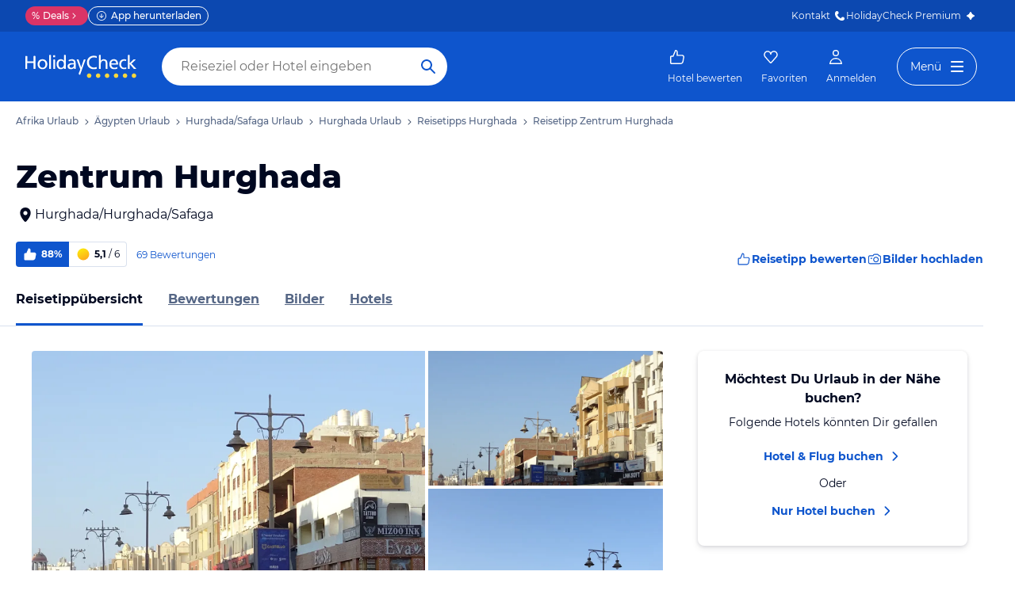

--- FILE ---
content_type: application/javascript
request_url: https://www.holidaycheck.de/public/assets/dist/runtime.935f26d0f6c40dec530c.js
body_size: 5267
content:
(()=>{"use strict";var e,a,c,n,t,d={},o={};function f(e){var a=o[e];if(void 0!==a)return a.exports;var c=o[e]={id:e,loaded:!1,exports:{}};return d[e].call(c.exports,c,c.exports,f),c.loaded=!0,c.exports}f.m=d,f.amdD=function(){throw new Error("define cannot be used indirect")},f.amdO={},e=[],f.O=(a,c,n,t)=>{if(!c){var d=1/0;for(s=0;s<e.length;s++){for(var[c,n,t]=e[s],o=!0,b=0;b<c.length;b++)(!1&t||d>=t)&&Object.keys(f.O).every(e=>f.O[e](c[b]))?c.splice(b--,1):(o=!1,t<d&&(d=t));if(o){e.splice(s--,1);var r=n();void 0!==r&&(a=r)}}return a}t=t||0;for(var s=e.length;s>0&&e[s-1][2]>t;s--)e[s]=e[s-1];e[s]=[c,n,t]},f.n=e=>{var a=e&&e.__esModule?()=>e.default:()=>e;return f.d(a,{a}),a},c=Object.getPrototypeOf?e=>Object.getPrototypeOf(e):e=>e.__proto__,f.t=function(e,n){if(1&n&&(e=this(e)),8&n)return e;if("object"==typeof e&&e){if(4&n&&e.__esModule)return e;if(16&n&&"function"==typeof e.then)return e}var t=Object.create(null);f.r(t);var d={};a=a||[null,c({}),c([]),c(c)];for(var o=2&n&&e;"object"==typeof o&&!~a.indexOf(o);o=c(o))Object.getOwnPropertyNames(o).forEach(a=>d[a]=()=>e[a]);return d.default=()=>e,f.d(t,d),t},f.d=(e,a)=>{for(var c in a)f.o(a,c)&&!f.o(e,c)&&Object.defineProperty(e,c,{enumerable:!0,get:a[c]})},f.f={},f.e=e=>Promise.all(Object.keys(f.f).reduce((a,c)=>(f.f[c](e,a),a),[])),f.u=e=>(({17:"HotelMediaLightboxThumbnails",84:"components-pages-sharedOffer-SharedOffer",101:"components-pages-HelpCategoriesPage",355:"components-pages-connected-UserIndexConnected",585:"components-pages-connected-SearchResultConnected",749:"components-pages-TravelContributionWebviewPage",817:"components-pages-LoginPage",915:"components-pages-MultiFavorites",1301:"components-pages-connected-DestinationHotelReviewsConnected",1511:"media-lightbox-MediaLightboxSidebar",1611:"components-pages-connected-HotelPictureOverviewConnected",1938:"components-pages-connected-ReviewFunnelConfirmationPageConnected",1946:"components-pages-TravelContributionPage",2091:"components-pages-AllHotels",2377:"components-pages-reviewFunnel-Variant",2509:"DestinationMap",2626:"components-pages-connected-RecentReviewsConnected",2856:"components-pages-auth-AuthError",2858:"components-pages-reviewFunnel-RatingConnected",3045:"components-pages-AnswersUnsubscribe",3150:"components-pages-HotelReviewDetail",3363:"components-pages-connected-HotelAnswerDetailConnected",3470:"components-pages-reviewFunnel-ReviewFunnelPrefill",3569:"hotel-HotelPromotion",3946:"Map-Marker",3994:"components-pages-pictureFunnel-HotelPictureSelect",4074:"components-pages-DestinationHotels",4181:"components-pages-HelpContactPage",4412:"components-pages-PremiumSubscribe",5287:"components-pages-connected-HotelDetailsOfferListStoreConnected",5384:"components-pages-auth-AccountUnblocked",5725:"components-pages-ImprintPage",5897:"components-pages-connected-StaticPageConnected",6274:"components-pages-SharedList",6705:"components-pages-reviewFunnel-ContributionPage",6789:"components-pages-connected-HotelIndexStoreConnected",6815:"components-pages-HotelMedia",6995:"Map",7035:"components-pages-connected-DestinationIndexStoreConnected",7055:"components-pages-connected-OfferlistStoreConnected",7301:"components-pages-connected-HotelPictureMetaDataConnected",7342:"components-pages-reviewFunnel-RentalcarsTravelContributionPage",7748:"components-pages-sharedOffer-OfferNotFound",8261:"components-pages-connected-HotelAnswersConnected",8264:"components-pages-connected-HotelCatalogStoreConnected",8423:"components-pages-Report",8650:"components-pages-connected-HotelReviewsStoreConnected",8691:"components-ApplicationConnected",9087:"components-pages-helpPage-AbRolloutContainer",9300:"destination-DestinationMapLightboxConnected",9489:"components-pages-ContentFunnelPage",9635:"components-pages-DebugPage"}[e]||e)+"."+{9:"4efe6306cda5688d22de",17:"c4434a80b4aaf43b8f43",26:"f222c0ff1665547a752a",36:"5b9ef0b6dc243ced39e8",84:"882aa79b6b8ab4a18dfd",101:"4f91943d7fc891d5aee5",302:"7bc6f324c3354d9c1c7c",309:"59c8d7060df480156048",353:"59e01ddb38e2bff04789",355:"20d82843e2b7646ec4c6",356:"9baa14e3e96ff39baafe",473:"36e06570ddff19968076",536:"17650394af4f8148db25",554:"f548799eea4135887b26",571:"d7612005cff5c3b3f0cd",585:"daa67316512e473e6403",593:"ab203e918aa40cab5cbf",618:"1e16894dba81782240d5",749:"b0620f8477820356b0de",797:"f18ae8a00a9fffd6238c",817:"0d6063fe222e319228cf",915:"c50c412eabe784102125",917:"d24f1a728fcb8a9fc9c3",933:"c356d75eac35f41ddb7f",1057:"43b763cf817313a2fd1b",1144:"86cbeffb313e2b9d2a18",1301:"f907c8cf1b38d3e40907",1353:"9f9425bb67853f425c51",1433:"c7b5b42e4383830cbf27",1511:"e220cdfbae41dc650a6d",1530:"1ac968bb37bb99238388",1597:"cca773886b57132826cb",1611:"77fb156652293f3e271b",1613:"f0bf01bca72cd943b716",1617:"1b2cb7c4d21b2f9792dc",1644:"b0486d3f3635faf227b0",1672:"6e8a473d14c399ec59be",1787:"2ce44bdb47c6a3412927",1875:"006fbf6d5e5c86030f60",1889:"eb314728fb38eb949276",1913:"cd41165cdf02256caff0",1938:"2c6cea207e4884eb30a4",1946:"3c9a46a10401aa6928b0",1960:"a4a75ee3cc5a06d99405",1974:"a626739dc9625a7a5910",2069:"52d569ad6a5aef3538ed",2091:"8df8a59452ccff2814de",2109:"bc972ed5fc43a5fb4e4c",2166:"aba0f9e155aab91cfb5c",2241:"f33137bdff759d4d0510",2377:"369119a2fc95d8b0648c",2509:"7a977fd7f6a8a58a48ca",2616:"90bed0a3774e06d14890",2626:"f1f565104f4223510f86",2718:"ed3859e120a4934ceab3",2772:"945e4d7f399f552aa671",2856:"6b6793772a924965a75f",2858:"6b2ea72416fe97c33c46",2893:"305ba2be3181c20f4af0",3007:"5e34ea9c4d6b41a45586",3040:"9ef1b47d56188579157b",3045:"f055bfbd609754e246b8",3092:"d4a8ec918d94ee8ccd63",3150:"74bb1f8544604cd79407",3160:"b56ad2e1de0ef29bf235",3208:"06d10ee073963f710c05",3243:"4d616cb6e3598bacbc22",3270:"f001dbf0840e0b733525",3363:"7542c8ec0012bc4ff5b8",3372:"470c42e6f58c153f080f",3406:"bbc64551c6b20a702080",3416:"8de7b087597542cb111e",3459:"f54097b95a85c15f4119",3470:"c3e88c7dc146f73db7ab",3473:"c871331eedb033129068",3548:"4f78aa76fde98f9c75ec",3569:"063a2dcef4d878458a3a",3719:"3f473098511cfccea2da",3739:"7aa161d4f1ad38b0d4e7",3817:"7b61c7d4e20338518f8d",3857:"2ef914c0772dd3b79485",3914:"e06c258f725169d546e8",3946:"99fffe69115df051787c",3951:"7f3be52c2705d3c3cfd9",3994:"cbbc41e4fed46cb46e89",4026:"7027023120ddce719236",4074:"e7f9469692bef0b2c630",4075:"8116b538d674f629babf",4088:"12f626080d8f1c7fa3e8",4161:"266030d9ba1fb070de58",4181:"ec8d2dc8882ce6026462",4389:"8b15dea30bcb6cce2b9b",4403:"347e45031f8d77bd7860",4412:"f5e2e326da02e3407d9e",4701:"c5e234af2079927e1f9d",4709:"dcaa448957de0ff9c097",4773:"a651c8d4f48b8bd36698",4794:"cc647b69eb4fe8a97bc2",4962:"f1b578e2e698684a52cb",4981:"72b8eb02da6a0f174f72",5043:"11db4071d6b440ddf7d2",5184:"73bfe7dcd7ed6d7798ab",5202:"adc6b6f3548702f17f60",5287:"b25bbf6ea4ea4e2991fb",5384:"ca7996369fcff2b1a974",5408:"242a4706f886edb8e4aa",5423:"7db2341ea0427c4e50a1",5470:"74c3735e7b1762f99078",5533:"d4013564c11806525e33",5593:"e9df1da044970345b4bd",5608:"2948cb3d5f1845cd2f2b",5673:"ee7df41174c7e60381d5",5725:"de60f229798404b3322f",5774:"a69fc4822aa09922d445",5791:"79376452dc35b30a29cf",5792:"c44d608c0ea421a3970f",5842:"cd746114af88f2f11dd3",5853:"a7fc1f03b2c7a6f9e13a",5861:"7ddf43ac2c2a85713aa0",5897:"0adfed04be5a221a6d07",6009:"df020e1a065597abd21c",6058:"da4e658ca42c7b36560d",6169:"e3c3be9d71b4b0a8d88c",6197:"9c109a287af9cb9763a8",6238:"af00446d4431eb8e8bde",6274:"71fb95fb821c41cdffa9",6286:"c869bda1101a72186b66",6312:"1e32daf572971163a66c",6346:"3c65fc3b7c4e2890209d",6365:"966e0fcf428825bf4ae6",6417:"8d05c81f954312b3dc3e",6421:"52fc5508da4560eec1ec",6501:"2ba30b4310662ef1ee24",6519:"465f91d72cec555c765e",6585:"19c4e9498c70e00085cf",6651:"aaa277bf0c6f00151122",6705:"d51eb8cc050a9df2ccdd",6774:"5897835c060d893fbabb",6789:"65808d8feaf7c9c6dceb",6815:"f1b36fa88e98ce073bad",6880:"6fa9aff928d22c27efc3",6915:"5a679c16b030b1902a14",6952:"5a48e14088e134770937",6967:"3a5855ef99c154a4d055",6982:"29d4b7b505626ed00ecd",6995:"8f9511d166c115fb0420",6999:"6f6c1e4eae33dda09e20",7035:"8ad35dd271933373a730",7055:"1dc357c91f0f6bcfff15",7090:"73935febd502a1330506",7096:"01b354ae9b5de87fead7",7120:"d30bb727e36c9fa96017",7225:"796276e47224e7b81ee5",7270:"e47d8465a11931f25054",7301:"94f809dcb7943acfc7da",7336:"ccc9448f2194b2b08865",7342:"1f6301a1d8bfb5e1c0ac",7478:"61b62834f85cc3205ee6",7525:"e7a3b0b5766130d2c1a1",7586:"ab3e7243ad2386ce5f16",7664:"b8a8cae9e42ea8a06549",7748:"455d948d78b46e3ff2a5",7775:"57c713d2fbdce884c94b",8041:"2dbadd2ba8e441b9f907",8052:"0391ae67b20bbd01895e",8110:"0c8a008059a13c1cca95",8129:"9f4cf718987784497dd0",8149:"92a458ccc6f8e285a0a8",8154:"5c6c5c97b691282b8d39",8261:"44b4fe3d99d2507bbdb6",8264:"83be2b7629e13c29ad20",8302:"bf48d039dc4d368cde32",8332:"a89b2c2c1f89e0fac817",8341:"6ec7a06c3ace667cd0d4",8423:"49e442201d6ab6704a74",8473:"72785ef8a6fd1376d435",8506:"a7a30a9d38ea6b600826",8561:"6861e6331d763b2e5241",8650:"a713963b1b1e9f0e0f2f",8669:"b505fd0adcc4dc8cae59",8691:"aecd31d663363fc67940",8708:"0b5984d1afdd94771b71",8877:"3ae2495857a67c1e7c91",8928:"32219b3c4ca2293c59ff",9076:"5b52578dcca03177c0aa",9087:"6e00c986ee9e5ba7045f",9096:"e472b4e3f4f3e5571399",9170:"c4e6cc31e635bda42598",9300:"c7deae17e6c13d9bcd03",9303:"d39f4df54a050eddfa29",9308:"78e2209578a6b92e458a",9468:"0ca131720be0fd61fa70",9489:"d6f0abd6197a1a841421",9508:"6116f3f471c965855efb",9578:"46f314b861b6c663123f",9635:"05e95c2c9da75893d118",9684:"662d6dcebe61d3d0ae7e",9857:"aad062dfebee0f7d4e46",9858:"2780fe6c7fb3d258fb07",9916:"7c87e3ea6f24656cff4d",9946:"dfbf6a237deb07b2a6bf",9947:"68ae1c9858bad1a0a137",9980:"58a55c8028cccd16811d"}[e]+".js"),f.miniCssF=e=>(({355:"components-pages-connected-UserIndexConnected",585:"components-pages-connected-SearchResultConnected",915:"components-pages-MultiFavorites",1301:"components-pages-connected-DestinationHotelReviewsConnected",2626:"components-pages-connected-RecentReviewsConnected",2856:"components-pages-auth-AuthError",2858:"components-pages-reviewFunnel-RatingConnected",3150:"components-pages-HotelReviewDetail",3363:"components-pages-connected-HotelAnswerDetailConnected",4412:"components-pages-PremiumSubscribe",5384:"components-pages-auth-AccountUnblocked",5725:"components-pages-ImprintPage",5897:"components-pages-connected-StaticPageConnected",6274:"components-pages-SharedList",6789:"components-pages-connected-HotelIndexStoreConnected",6815:"components-pages-HotelMedia",6995:"Map",7035:"components-pages-connected-DestinationIndexStoreConnected",8261:"components-pages-connected-HotelAnswersConnected",8264:"components-pages-connected-HotelCatalogStoreConnected",8650:"components-pages-connected-HotelReviewsStoreConnected",9300:"destination-DestinationMapLightboxConnected"}[e]||e)+"-chunk-"+{355:"2e5f10b8dcd1f747c7d2",585:"012f5476963586628af4",915:"95b968638bab7de8be07",1301:"6de6fe9c5127bf2c62ec",2626:"6de6fe9c5127bf2c62ec",2856:"a719299ab58acf2466c4",2858:"135a111075f35ce62804",3150:"80b22ae7c35f89438273",3363:"c306693d9a2e9fe04b85",3951:"9b207d249512127891dc",4412:"2ae3dbdafb01efcb007c",5384:"a719299ab58acf2466c4",5725:"c24b003db796ea54357d",5842:"ca16157cacd1e60d78b4",5897:"b1dad4b553c197d0a1b6",6274:"95b968638bab7de8be07",6789:"f7a23ca153f02815378e",6815:"a6e9a7aa7348472f5601",6995:"a5f11e253c1bf13fc150",7035:"77e2c08b2ca4b9079e22",7270:"9a1f67453f22db29ce1c",8261:"dd5441f98576266a2395",8264:"3aba15039f9c65e56ead",8650:"f245abdaa6442b15755b",9300:"95b968638bab7de8be07"}[e]+".css"),f.g=function(){if("object"==typeof globalThis)return globalThis;try{return this||new Function("return this")()}catch(e){if("object"==typeof window)return window}}(),f.o=(e,a)=>Object.prototype.hasOwnProperty.call(e,a),n={},t="hc-react-web:",f.l=(e,a,c,d)=>{if(n[e])n[e].push(a);else{var o,b;if(void 0!==c)for(var r=document.getElementsByTagName("script"),s=0;s<r.length;s++){var i=r[s];if(i.getAttribute("src")==e||i.getAttribute("data-webpack")==t+c){o=i;break}}o||(b=!0,(o=document.createElement("script")).charset="utf-8",o.timeout=120,f.nc&&o.setAttribute("nonce",f.nc),o.setAttribute("data-webpack",t+c),o.src=e),n[e]=[a];var p=(a,c)=>{o.onerror=o.onload=null,clearTimeout(l);var t=n[e];if(delete n[e],o.parentNode&&o.parentNode.removeChild(o),t&&t.forEach(e=>e(c)),a)return a(c)},l=setTimeout(p.bind(null,void 0,{type:"timeout",target:o}),12e4);o.onerror=p.bind(null,o.onerror),o.onload=p.bind(null,o.onload),b&&document.head.appendChild(o)}},f.r=e=>{"undefined"!=typeof Symbol&&Symbol.toStringTag&&Object.defineProperty(e,Symbol.toStringTag,{value:"Module"}),Object.defineProperty(e,"__esModule",{value:!0})},f.nmd=e=>(e.paths=[],e.children||(e.children=[]),e),f.p="public/assets/dist/",(()=>{if("undefined"!=typeof document){var e={9121:0};f.f.miniCss=(a,c)=>{e[a]?c.push(e[a]):0!==e[a]&&{355:1,585:1,915:1,1301:1,2626:1,2856:1,2858:1,3150:1,3363:1,3951:1,4412:1,5384:1,5725:1,5842:1,5897:1,6274:1,6789:1,6815:1,6995:1,7035:1,7270:1,8261:1,8264:1,8650:1,9300:1}[a]&&c.push(e[a]=(e=>new Promise((a,c)=>{var n=f.miniCssF(e),t=f.p+n;if(((e,a)=>{for(var c=document.getElementsByTagName("link"),n=0;n<c.length;n++){var t=(o=c[n]).getAttribute("data-href")||o.getAttribute("href");if("stylesheet"===o.rel&&(t===e||t===a))return o}var d=document.getElementsByTagName("style");for(n=0;n<d.length;n++){var o;if((t=(o=d[n]).getAttribute("data-href"))===e||t===a)return o}})(n,t))return a();((e,a,c,n,t)=>{var d=document.createElement("link");d.rel="stylesheet",d.type="text/css",f.nc&&(d.nonce=f.nc),d.onerror=d.onload=c=>{if(d.onerror=d.onload=null,"load"===c.type)n();else{var o=c&&c.type,f=c&&c.target&&c.target.href||a,b=new Error("Loading CSS chunk "+e+" failed.\n("+o+": "+f+")");b.name="ChunkLoadError",b.code="CSS_CHUNK_LOAD_FAILED",b.type=o,b.request=f,d.parentNode&&d.parentNode.removeChild(d),t(b)}},d.href=a,document.head.appendChild(d)})(e,t,0,a,c)}))(a).then(()=>{e[a]=0},c=>{throw delete e[a],c}))}}})(),(()=>{var e={9121:0};f.f.j=(a,c)=>{var n=f.o(e,a)?e[a]:void 0;if(0!==n)if(n)c.push(n[2]);else if(/^(7270|9121)$/.test(a))e[a]=0;else{var t=new Promise((c,t)=>n=e[a]=[c,t]);c.push(n[2]=t);var d=f.p+f.u(a),o=new Error;f.l(d,c=>{if(f.o(e,a)&&(0!==(n=e[a])&&(e[a]=void 0),n)){var t=c&&("load"===c.type?"missing":c.type),d=c&&c.target&&c.target.src;o.message="Loading chunk "+a+" failed.\n("+t+": "+d+")",o.name="ChunkLoadError",o.type=t,o.request=d,n[1](o)}},"chunk-"+a,a)}},f.O.j=a=>0===e[a];var a=(a,c)=>{var n,t,[d,o,b]=c,r=0;if(d.some(a=>0!==e[a])){for(n in o)f.o(o,n)&&(f.m[n]=o[n]);if(b)var s=b(f)}for(a&&a(c);r<d.length;r++)t=d[r],f.o(e,t)&&e[t]&&e[t][0](),e[t]=0;return f.O(s)},c=self.__LOADABLE_LOADED_CHUNKS__=self.__LOADABLE_LOADED_CHUNKS__||[];c.forEach(a.bind(null,0)),c.push=a.bind(null,c.push.bind(c))})()})();

--- FILE ---
content_type: text/javascript
request_url: https://www.holidaycheck.de/components/hc-search/latest/bundle-v2.js?tenant=ce3
body_size: 42374
content:
this["bundle-v2"]=this["bundle-v2"]||{},this["bundle-v2"].js=function(){"use strict";function e(e,t){for(var n=0;n<t.length;n++){var r=t[n];r.enumerable=r.enumerable||!1,r.configurable=!0,"value"in r&&(r.writable=!0),Object.defineProperty(e,r.key,r)}}function t(t,n,r){return n&&e(t.prototype,n),r&&e(t,r),Object.defineProperty(t,"prototype",{writable:!1}),t}function n(e,t){if(!(e instanceof t))throw new TypeError("Cannot call a class as a function")}function r(e){if(void 0===e)throw new ReferenceError("this hasn't been initialised - super() hasn't been called");return e}function i(e,t){return i=Object.setPrototypeOf||function(e,t){return e.__proto__=t,e},i(e,t)}function o(e,t){if("function"!=typeof t&&null!==t)throw new TypeError("Super expression must either be null or a function");e.prototype=Object.create(t&&t.prototype,{constructor:{value:e,writable:!0,configurable:!0}}),Object.defineProperty(e,"prototype",{writable:!1}),t&&i(e,t)}function a(e){return a="function"==typeof Symbol&&"symbol"==typeof Symbol.iterator?function(e){return typeof e}:function(e){return e&&"function"==typeof Symbol&&e.constructor===Symbol&&e!==Symbol.prototype?"symbol":typeof e},a(e)}function l(e,t){if(t&&("object"===a(t)||"function"==typeof t))return t;if(void 0!==t)throw new TypeError("Derived constructors may only return object or undefined");return r(e)}function c(e){return c=Object.setPrototypeOf?Object.getPrototypeOf:function(e){return e.__proto__||Object.getPrototypeOf(e)},c(e)}function s(e,t,n,r,i,o,a){try{var l=e[o](a),c=l.value}catch(e){return void n(e)}l.done?t(c):Promise.resolve(c).then(r,i)}function u(e){return function(){var t=this,n=arguments;return new Promise((function(r,i){var o=e.apply(t,n);function a(e){s(o,r,i,a,l,"next",e)}function l(e){s(o,r,i,a,l,"throw",e)}a(void 0)}))}}var d,f,v,p=(d=function(e){var t=function(e){var t,n=Object.prototype,r=n.hasOwnProperty,i="function"==typeof Symbol?Symbol:{},o=i.iterator||"@@iterator",l=i.asyncIterator||"@@asyncIterator",c=i.toStringTag||"@@toStringTag";function s(e,t,n){return Object.defineProperty(e,t,{value:n,enumerable:!0,configurable:!0,writable:!0}),e[t]}try{s({},"")}catch(e){s=function(e,t,n){return e[t]=n}}function u(e,t,n,r){var i=t&&t.prototype instanceof g?t:g,o=Object.create(i.prototype),a=new E(r||[]);return o._invoke=function(e,t,n){var r=f;return function(i,o){if(r===p)throw new Error("Generator is already running");if(r===h){if("throw"===i)throw o;return B()}for(n.method=i,n.arg=o;;){var a=n.delegate;if(a){var l=R(a,n);if(l){if(l===m)continue;return l}}if("next"===n.method)n.sent=n._sent=n.arg;else if("throw"===n.method){if(r===f)throw r=h,n.arg;n.dispatchException(n.arg)}else"return"===n.method&&n.abrupt("return",n.arg);r=p;var c=d(e,t,n);if("normal"===c.type){if(r=n.done?h:v,c.arg===m)continue;return{value:c.arg,done:n.done}}"throw"===c.type&&(r=h,n.method="throw",n.arg=c.arg)}}}(e,n,a),o}function d(e,t,n){try{return{type:"normal",arg:e.call(t,n)}}catch(e){return{type:"throw",arg:e}}}e.wrap=u;var f="suspendedStart",v="suspendedYield",p="executing",h="completed",m={};function g(){}function y(){}function x(){}var w={};s(w,o,(function(){return this}));var b=Object.getPrototypeOf,$=b&&b(b(O([])));$&&$!==n&&r.call($,o)&&(w=$);var k=x.prototype=g.prototype=Object.create(w);function D(e){["next","throw","return"].forEach((function(t){s(e,t,(function(e){return this._invoke(t,e)}))}))}function j(e,t){function n(i,o,l,c){var s=d(e[i],e,o);if("throw"!==s.type){var u=s.arg,f=u.value;return f&&"object"===a(f)&&r.call(f,"__await")?t.resolve(f.__await).then((function(e){n("next",e,l,c)}),(function(e){n("throw",e,l,c)})):t.resolve(f).then((function(e){u.value=e,l(u)}),(function(e){return n("throw",e,l,c)}))}c(s.arg)}var i;this._invoke=function(e,r){function o(){return new t((function(t,i){n(e,r,t,i)}))}return i=i?i.then(o,o):o()}}function R(e,n){var r=e.iterator[n.method];if(r===t){if(n.delegate=null,"throw"===n.method){if(e.iterator.return&&(n.method="return",n.arg=t,R(e,n),"throw"===n.method))return m;n.method="throw",n.arg=new TypeError("The iterator does not provide a 'throw' method")}return m}var i=d(r,e.iterator,n.arg);if("throw"===i.type)return n.method="throw",n.arg=i.arg,n.delegate=null,m;var o=i.arg;return o?o.done?(n[e.resultName]=o.value,n.next=e.nextLoc,"return"!==n.method&&(n.method="next",n.arg=t),n.delegate=null,m):o:(n.method="throw",n.arg=new TypeError("iterator result is not an object"),n.delegate=null,m)}function S(e){var t={tryLoc:e[0]};1 in e&&(t.catchLoc=e[1]),2 in e&&(t.finallyLoc=e[2],t.afterLoc=e[3]),this.tryEntries.push(t)}function C(e){var t=e.completion||{};t.type="normal",delete t.arg,e.completion=t}function E(e){this.tryEntries=[{tryLoc:"root"}],e.forEach(S,this),this.reset(!0)}function O(e){if(e){var n=e[o];if(n)return n.call(e);if("function"==typeof e.next)return e;if(!isNaN(e.length)){var i=-1,a=function n(){for(;++i<e.length;)if(r.call(e,i))return n.value=e[i],n.done=!1,n;return n.value=t,n.done=!0,n};return a.next=a}}return{next:B}}function B(){return{value:t,done:!0}}return y.prototype=x,s(k,"constructor",x),s(x,"constructor",y),y.displayName=s(x,c,"GeneratorFunction"),e.isGeneratorFunction=function(e){var t="function"==typeof e&&e.constructor;return!!t&&(t===y||"GeneratorFunction"===(t.displayName||t.name))},e.mark=function(e){return Object.setPrototypeOf?Object.setPrototypeOf(e,x):(e.__proto__=x,s(e,c,"GeneratorFunction")),e.prototype=Object.create(k),e},e.awrap=function(e){return{__await:e}},D(j.prototype),s(j.prototype,l,(function(){return this})),e.AsyncIterator=j,e.async=function(t,n,r,i,o){void 0===o&&(o=Promise);var a=new j(u(t,n,r,i),o);return e.isGeneratorFunction(n)?a:a.next().then((function(e){return e.done?e.value:a.next()}))},D(k),s(k,c,"Generator"),s(k,o,(function(){return this})),s(k,"toString",(function(){return"[object Generator]"})),e.keys=function(e){var t=[];for(var n in e)t.push(n);return t.reverse(),function n(){for(;t.length;){var r=t.pop();if(r in e)return n.value=r,n.done=!1,n}return n.done=!0,n}},e.values=O,E.prototype={constructor:E,reset:function(e){if(this.prev=0,this.next=0,this.sent=this._sent=t,this.done=!1,this.delegate=null,this.method="next",this.arg=t,this.tryEntries.forEach(C),!e)for(var n in this)"t"===n.charAt(0)&&r.call(this,n)&&!isNaN(+n.slice(1))&&(this[n]=t)},stop:function(){this.done=!0;var e=this.tryEntries[0].completion;if("throw"===e.type)throw e.arg;return this.rval},dispatchException:function(e){if(this.done)throw e;var n=this;function i(r,i){return l.type="throw",l.arg=e,n.next=r,i&&(n.method="next",n.arg=t),!!i}for(var o=this.tryEntries.length-1;o>=0;--o){var a=this.tryEntries[o],l=a.completion;if("root"===a.tryLoc)return i("end");if(a.tryLoc<=this.prev){var c=r.call(a,"catchLoc"),s=r.call(a,"finallyLoc");if(c&&s){if(this.prev<a.catchLoc)return i(a.catchLoc,!0);if(this.prev<a.finallyLoc)return i(a.finallyLoc)}else if(c){if(this.prev<a.catchLoc)return i(a.catchLoc,!0)}else{if(!s)throw new Error("try statement without catch or finally");if(this.prev<a.finallyLoc)return i(a.finallyLoc)}}}},abrupt:function(e,t){for(var n=this.tryEntries.length-1;n>=0;--n){var i=this.tryEntries[n];if(i.tryLoc<=this.prev&&r.call(i,"finallyLoc")&&this.prev<i.finallyLoc){var o=i;break}}o&&("break"===e||"continue"===e)&&o.tryLoc<=t&&t<=o.finallyLoc&&(o=null);var a=o?o.completion:{};return a.type=e,a.arg=t,o?(this.method="next",this.next=o.finallyLoc,m):this.complete(a)},complete:function(e,t){if("throw"===e.type)throw e.arg;return"break"===e.type||"continue"===e.type?this.next=e.arg:"return"===e.type?(this.rval=this.arg=e.arg,this.method="return",this.next="end"):"normal"===e.type&&t&&(this.next=t),m},finish:function(e){for(var t=this.tryEntries.length-1;t>=0;--t){var n=this.tryEntries[t];if(n.finallyLoc===e)return this.complete(n.completion,n.afterLoc),C(n),m}},catch:function(e){for(var t=this.tryEntries.length-1;t>=0;--t){var n=this.tryEntries[t];if(n.tryLoc===e){var r=n.completion;if("throw"===r.type){var i=r.arg;C(n)}return i}}throw new Error("illegal catch attempt")},delegateYield:function(e,n,r){return this.delegate={iterator:O(e),resultName:n,nextLoc:r},"next"===this.method&&(this.arg=t),m}},e}(e.exports);try{regeneratorRuntime=t}catch(e){"object"===("undefined"==typeof globalThis?"undefined":a(globalThis))?globalThis.regeneratorRuntime=t:Function("r","regeneratorRuntime = r")(t)}},d(f={exports:{}},f.exports),f.exports);function h(e,t){(null==t||t>e.length)&&(t=e.length);for(var n=0,r=new Array(t);n<t;n++)r[n]=e[n];return r}function m(e,t){if(e){if("string"==typeof e)return h(e,t);var n=Object.prototype.toString.call(e).slice(8,-1);return"Object"===n&&e.constructor&&(n=e.constructor.name),"Map"===n||"Set"===n?Array.from(e):"Arguments"===n||/^(?:Ui|I)nt(?:8|16|32)(?:Clamped)?Array$/.test(n)?h(e,t):void 0}}function g(e){return function(e){if(Array.isArray(e))return h(e)}(e)||function(e){if("undefined"!=typeof Symbol&&null!=e[Symbol.iterator]||null!=e["@@iterator"])return Array.from(e)}(e)||m(e)||function(){throw new TypeError("Invalid attempt to spread non-iterable instance.\nIn order to be iterable, non-array objects must have a [Symbol.iterator]() method.")}()}function y(){}function x(e,t){for(var n in t)e[n]=t[n];return e}function w(e){return e()}function b(){return Object.create(null)}function $(e){e.forEach(w)}function k(e){return"function"==typeof e}function D(e,t){return e!=e?t==t:e!==t||e&&"object"===a(e)||"function"==typeof e}function j(e,t){return v||(v=document.createElement("a")),v.href=t,e===v.href}function R(e){if(null==e)return y;for(var t=arguments.length,n=new Array(t>1?t-1:0),r=1;r<t;r++)n[r-1]=arguments[r];var i=e.subscribe.apply(e,n);return i.unsubscribe?function(){return i.unsubscribe()}:i}function S(e,t,n){e.$$.on_destroy.push(R(t,n))}function C(e,t,n,r){if(e){var i=E(e,t,n,r);return e[0](i)}}function E(e,t,n,r){return e[1]&&r?x(n.ctx.slice(),e[1](r(t))):n.ctx}function O(e,t,n,r){if(e[2]&&r){var i=e[2](r(n));if(void 0===t.dirty)return i;if("object"===a(i)){for(var o=[],l=Math.max(t.dirty.length,i.length),c=0;c<l;c+=1)o[c]=t.dirty[c]|i[c];return o}return t.dirty|i}return t.dirty}function B(e,t,n,r,i,o){if(i){var a=E(t,n,r,o);e.p(a,i)}}function L(e){if(e.ctx.length>32){for(var t=[],n=e.ctx.length/32,r=0;r<n;r++)t[r]=-1;return t}return-1}function z(e){var t={};for(var n in e)"$"!==n[0]&&(t[n]=e[n]);return t}function F(e,t){var n={};for(var r in t=new Set(t),e)t.has(r)||"$"===r[0]||(n[r]=e[r]);return n}function M(e){return null==e?"":e}function A(e,t,n){return e.set(n),t}function _(e,t){e.appendChild(t)}function N(e,t,n){var r=function(e){if(!e)return document;var t=e.getRootNode?e.getRootNode():e.ownerDocument;if(t&&t.host)return t;return e.ownerDocument}(e);if(!r.getElementById(t)){var i=H("style");i.id=t,i.textContent=n,function(e,t){_(e.head||e,t)}(r,i)}}function T(e,t,n){e.insertBefore(t,n||null)}function P(e){e.parentNode.removeChild(e)}function I(e,t){for(var n=0;n<e.length;n+=1)e[n]&&e[n].d(t)}function H(e){return document.createElement(e)}function q(e){return document.createElementNS("http://www.w3.org/2000/svg",e)}function Z(e){return document.createTextNode(e)}function G(){return Z(" ")}function V(){return Z("")}function W(e,t,n,r){return e.addEventListener(t,n,r),function(){return e.removeEventListener(t,n,r)}}function U(e,t,n){null==n?e.removeAttribute(t):e.getAttribute(t)!==n&&e.setAttribute(t,n)}function K(e,t){var n=Object.getOwnPropertyDescriptors(e.__proto__);for(var r in t)null==t[r]?e.removeAttribute(r):"style"===r?e.style.cssText=t[r]:"__value"===r?e.value=e[r]=t[r]:n[r]&&n[r].set?e[r]=t[r]:U(e,r,t[r])}function Y(e,t){for(var n in t)U(e,n,t[n])}function J(e){return Array.from(e.childNodes)}function X(e,t){t=""+t,e.wholeText!==t&&(e.data=t)}function Q(e,t,n){e.classList[n?"add":"remove"](t)}var ee,te=function(){function e(){n(this,e),this.e=this.n=null}return t(e,[{key:"c",value:function(e){this.h(e)}},{key:"m",value:function(e,t){var n=arguments.length>2&&void 0!==arguments[2]?arguments[2]:null;this.e||(this.e=H(t.nodeName),this.t=t,this.c(e)),this.i(n)}},{key:"h",value:function(e){this.e.innerHTML=e,this.n=Array.from(this.e.childNodes)}},{key:"i",value:function(e){for(var t=0;t<this.n.length;t+=1)T(this.t,this.n[t],e)}},{key:"p",value:function(e){this.d(),this.h(e),this.i(this.a)}},{key:"d",value:function(){this.n.forEach(P)}}]),e}();function ne(e){ee=e}function re(){if(!ee)throw new Error("Function called outside component initialization");return ee}function ie(e){re().$$.on_mount.push(e)}function oe(e){re().$$.on_destroy.push(e)}function ae(){var e=re();return function(t,n){var r=e.$$.callbacks[t];if(r){var i=function(e,t){var n=arguments.length>2&&void 0!==arguments[2]&&arguments[2],r=document.createEvent("CustomEvent");return r.initCustomEvent(e,n,!1,t),r}(t,n);r.slice().forEach((function(t){t.call(e,i)}))}}}function le(e,t){re().$$.context.set(e,t)}function ce(e){return re().$$.context.get(e)}function se(e,t){var n=this,r=e.$$.callbacks[t.type];r&&r.slice().forEach((function(e){return e.call(n,t)}))}var ue=[],de=[],fe=[],ve=[],pe=Promise.resolve(),he=!1;function me(){he||(he=!0,pe.then(we))}function ge(e){fe.push(e)}var ye=new Set,xe=0;function we(){var e=ee;do{for(;xe<ue.length;){var t=ue[xe];xe++,ne(t),be(t.$$)}for(ne(null),ue.length=0,xe=0;de.length;)de.pop()();for(var n=0;n<fe.length;n+=1){var r=fe[n];ye.has(r)||(ye.add(r),r())}fe.length=0}while(ue.length);for(;ve.length;)ve.pop()();he=!1,ye.clear(),ne(e)}function be(e){if(null!==e.fragment){e.update(),$(e.before_update);var t=e.dirty;e.dirty=[-1],e.fragment&&e.fragment.p(e.ctx,t),e.after_update.forEach(ge)}}var $e,ke=new Set;function De(){$e={r:0,c:[],p:$e}}function je(){$e.r||$($e.c),$e=$e.p}function Re(e,t){e&&e.i&&(ke.delete(e),e.i(t))}function Se(e,t,n,r){if(e&&e.o){if(ke.has(e))return;ke.add(e),$e.c.push((function(){ke.delete(e),r&&(n&&e.d(1),r())})),e.o(t)}}var Ce="undefined"!=typeof window?window:"undefined"!=typeof globalThis?globalThis:global;function Ee(e,t){for(var n={},r={},i={$$scope:1},o=e.length;o--;){var a=e[o],l=t[o];if(l){for(var c in a)c in l||(r[c]=1);for(var s in l)i[s]||(n[s]=l[s],i[s]=1);e[o]=l}else for(var u in a)i[u]=1}for(var d in r)d in n||(n[d]=void 0);return n}function Oe(e){e&&e.c()}function Be(e,t,n,r){var i=e.$$,o=i.fragment,a=i.on_mount,l=i.on_destroy,c=i.after_update;o&&o.m(t,n),r||ge((function(){var t=a.map(w).filter(k);l?l.push.apply(l,g(t)):$(t),e.$$.on_mount=[]})),c.forEach(ge)}function Le(e,t){var n=e.$$;null!==n.fragment&&($(n.on_destroy),n.fragment&&n.fragment.d(t),n.on_destroy=n.fragment=null,n.ctx=[])}function ze(e,t){-1===e.$$.dirty[0]&&(ue.push(e),me(),e.$$.dirty.fill(0)),e.$$.dirty[t/31|0]|=1<<t%31}function Fe(e,t,n,r,i,o,a){var l=arguments.length>7&&void 0!==arguments[7]?arguments[7]:[-1],c=ee;ne(e);var s=e.$$={fragment:null,ctx:null,props:o,update:y,not_equal:i,bound:b(),on_mount:[],on_destroy:[],on_disconnect:[],before_update:[],after_update:[],context:new Map(t.context||(c?c.$$.context:[])),callbacks:b(),dirty:l,skip_bound:!1,root:t.target||c.$$.root};a&&a(s.root);var u=!1;if(s.ctx=n?n(e,t.props||{},(function(t,n){var r=!(arguments.length<=2)&&arguments.length-2?arguments.length<=2?void 0:arguments[2]:n;return s.ctx&&i(s.ctx[t],s.ctx[t]=r)&&(!s.skip_bound&&s.bound[t]&&s.bound[t](r),u&&ze(e,t)),n})):[],s.update(),u=!0,$(s.before_update),s.fragment=!!r&&r(s.ctx),t.target){if(t.hydrate){var d=J(t.target);s.fragment&&s.fragment.l(d),d.forEach(P)}else s.fragment&&s.fragment.c();t.intro&&Re(e.$$.fragment),Be(e,t.target,t.anchor,t.customElement),we()}ne(c)}var Me=function(){function e(){n(this,e)}return t(e,[{key:"$destroy",value:function(){Le(this,1),this.$destroy=y}},{key:"$on",value:function(e,t){var n=this.$$.callbacks[e]||(this.$$.callbacks[e]=[]);return n.push(t),function(){var e=n.indexOf(t);-1!==e&&n.splice(e,1)}}},{key:"$set",value:function(e){var t;this.$$set&&(t=e,0!==Object.keys(t).length)&&(this.$$.skip_bound=!0,this.$$set(e),this.$$.skip_bound=!1)}}]),e}();function Ae(e,t){var n="undefined"!=typeof Symbol&&e[Symbol.iterator]||e["@@iterator"];if(!n){if(Array.isArray(e)||(n=function(e,t){if(!e)return;if("string"==typeof e)return _e(e,t);var n=Object.prototype.toString.call(e).slice(8,-1);"Object"===n&&e.constructor&&(n=e.constructor.name);if("Map"===n||"Set"===n)return Array.from(e);if("Arguments"===n||/^(?:Ui|I)nt(?:8|16|32)(?:Clamped)?Array$/.test(n))return _e(e,t)}(e))||t&&e&&"number"==typeof e.length){n&&(e=n);var r=0,i=function(){};return{s:i,n:function(){return r>=e.length?{done:!0}:{done:!1,value:e[r++]}},e:function(e){throw e},f:i}}throw new TypeError("Invalid attempt to iterate non-iterable instance.\nIn order to be iterable, non-array objects must have a [Symbol.iterator]() method.")}var o,a=!0,l=!1;return{s:function(){n=n.call(e)},n:function(){var e=n.next();return a=e.done,e},e:function(e){l=!0,o=e},f:function(){try{a||null==n.return||n.return()}finally{if(l)throw o}}}}function _e(e,t){(null==t||t>e.length)&&(t=e.length);for(var n=0,r=new Array(t);n<t;n++)r[n]=e[n];return r}var Ne=[];function Te(e){var t,n=arguments.length>1&&void 0!==arguments[1]?arguments[1]:y,r=new Set;function i(n){if(D(e,n)&&(e=n,t)){var i,o=!Ne.length,a=Ae(r);try{for(a.s();!(i=a.n()).done;){var l=i.value;l[1](),Ne.push(l,e)}}catch(e){a.e(e)}finally{a.f()}if(o){for(var c=0;c<Ne.length;c+=2)Ne[c][0](Ne[c+1]);Ne.length=0}}}function o(t){i(t(e))}function a(o){var a=arguments.length>1&&void 0!==arguments[1]?arguments[1]:y,l=[o,a];return r.add(l),1===r.size&&(t=n(i)||y),o(e),function(){r.delete(l),0===r.size&&(t(),t=null)}}return{set:i,update:o,subscribe:a}}function Pe(e,t){return function(e){if(Array.isArray(e))return e}(e)||function(e,t){var n=null==e?null:"undefined"!=typeof Symbol&&e[Symbol.iterator]||e["@@iterator"];if(null!=n){var r,i,o=[],a=!0,l=!1;try{for(n=n.call(e);!(a=(r=n.next()).done)&&(o.push(r.value),!t||o.length!==t);a=!0);}catch(e){l=!0,i=e}finally{try{a||null==n.return||n.return()}finally{if(l)throw i}}return o}}(e,t)||m(e,t)||function(){throw new TypeError("Invalid attempt to destructure non-iterable instance.\nIn order to be iterable, non-array objects must have a [Symbol.iterator]() method.")}()}function Ie(e){var t=function(){if("undefined"==typeof Reflect||!Reflect.construct)return!1;if(Reflect.construct.sham)return!1;if("function"==typeof Proxy)return!0;try{return Boolean.prototype.valueOf.call(Reflect.construct(Boolean,[],(function(){}))),!0}catch(e){return!1}}();return function(){var n,r=c(e);if(t){var i=c(this).constructor;n=Reflect.construct(r,arguments,i)}else n=r.apply(this,arguments);return l(this,n)}}function He(e){N(e,"svelte-zkfis8","button.svelte-zkfis8{display:flex;flex:1;gap:4px;justify-content:flex-start;align-items:center;margin:0;border:0;padding:0 12px;height:inherit;background-color:transparent;color:#556685;font-size:14px;line-height:1.5;cursor:pointer;overflow:hidden}@media only screen and (max-width: 599px){button.svelte-zkfis8{padding:0 8px}}")}var qe=function(e){return{}},Ze=function(e){return{}},Ge=function(e){return{}},Ve=function(e){return{}};function We(e){for(var t,n,r,i,o,a,l=e[3].start,c=C(l,e,e[2],Ve),s=e[3].default,u=C(s,e,e[2],null),d=e[3].end,f=C(d,e,e[2],Ze),v=[{id:e[0]},e[1]],p={},h=0;h<v.length;h+=1)p=x(p,v[h]);return{c:function(){t=H("button"),c&&c.c(),n=G(),u&&u.c(),r=G(),f&&f.c(),K(t,p),Q(t,"svelte-zkfis8",!0)},m:function(l,s){T(l,t,s),c&&c.m(t,null),_(t,n),u&&u.m(t,null),_(t,r),f&&f.m(t,null),t.autofocus&&t.focus(),i=!0,o||(a=W(t,"click",e[4]),o=!0)},p:function(e,n){var r=Pe(n,1)[0];c&&c.p&&(!i||4&r)&&B(c,l,e,e[2],i?O(l,e[2],r,Ge):L(e[2]),Ve),u&&u.p&&(!i||4&r)&&B(u,s,e,e[2],i?O(s,e[2],r,null):L(e[2]),null),f&&f.p&&(!i||4&r)&&B(f,d,e,e[2],i?O(d,e[2],r,qe):L(e[2]),Ze),K(t,p=Ee(v,[(!i||1&r)&&{id:e[0]},2&r&&e[1]])),Q(t,"svelte-zkfis8",!0)},i:function(e){i||(Re(c,e),Re(u,e),Re(f,e),i=!0)},o:function(e){Se(c,e),Se(u,e),Se(f,e),i=!1},d:function(e){e&&P(t),c&&c.d(e),u&&u.d(e),f&&f.d(e),o=!1,a()}}}function Ue(e,t,n){var r=["id"],i=F(t,r),o=t,a=o.$$slots,l=void 0===a?{}:a,c=o.$$scope,s=t.id,u=void 0===s?"":s;return e.$$set=function(e){t=x(x({},t),z(e)),n(1,i=F(t,r)),"id"in e&&n(0,u=e.id),"$$scope"in e&&n(2,c=e.$$scope)},[u,i,c,l,function(t){se.call(this,e,t)}]}var Ke=function(e){o(a,e);var i=Ie(a);function a(e){var t;return n(this,a),Fe(r(t=i.call(this)),e,Ue,We,D,{id:0},He),t}return t(a)}(Me);function Ye(e){var t=function(){if("undefined"==typeof Reflect||!Reflect.construct)return!1;if(Reflect.construct.sham)return!1;if("function"==typeof Proxy)return!0;try{return Boolean.prototype.valueOf.call(Reflect.construct(Boolean,[],(function(){}))),!0}catch(e){return!1}}();return function(){var n,r=c(e);if(t){var i=c(this).constructor;n=Reflect.construct(r,arguments,i)}else n=r.apply(this,arguments);return l(this,n)}}function Je(e){N(e,"svelte-1wyoazv",".modal.svelte-1wyoazv{overflow:hidden;display:block;position:absolute;z-index:9999;top:-8px}.left.svelte-1wyoazv{left:-12px}.center.svelte-1wyoazv{left:0;transform:translateX(-50%);margin-left:50%}.right.svelte-1wyoazv{right:-12px}.center-screen.svelte-1wyoazv{position:fixed;top:50%;left:50%;transform:translate(-50%, -50%);max-width:100vw;max-height:100vh;overflow-y:scroll}.modal-top.svelte-1wyoazv{bottom:0;top:unset}.backdrop.svelte-1wyoazv{position:fixed;top:0;left:0;width:100%;height:100%;background-color:#000820;opacity:0.4;z-index:9998}@media only screen and (max-width: 1023px){.modal.svelte-1wyoazv{position:fixed;top:0;bottom:unset;left:0;width:100%;height:100%;overflow:hidden}.center-screen.svelte-1wyoazv{transform:unset}}")}function Xe(e){var t,n,r,i,o,a,l,c=e[10].default,s=C(c,e,e[9],null);return{c:function(){t=H("div"),s&&s.c(),r=G(),i=H("div"),U(t,"class",n="modal "+e[1]+" svelte-1wyoazv"),Q(t,"modal-top",e[4].includes("modal-top")),U(i,"class","backdrop svelte-1wyoazv")},m:function(n,c){T(n,t,c),s&&s.m(t,null),T(n,r,c),T(n,i,c),o=!0,a||(l=W(i,"click",e[6]),a=!0)},p:function(e,r){s&&s.p&&(!o||512&r)&&B(s,c,e,e[9],o?O(c,e[9],r,null):L(e[9]),null),(!o||2&r&&n!==(n="modal "+e[1]+" svelte-1wyoazv"))&&U(t,"class",n),18&r&&Q(t,"modal-top",e[4].includes("modal-top"))},i:function(e){o||(Re(s,e),o=!0)},o:function(e){Se(s,e),o=!1},d:function(e){e&&P(t),s&&s.d(e),e&&P(r),e&&P(i),a=!1,l()}}}function Qe(e){var t,n,r,i,o=e[2]&&Xe(e);return{c:function(){o&&o.c(),t=V()},m:function(a,l){o&&o.m(a,l),T(a,t,l),n=!0,r||(i=W(window,"keydown",e[5]),r=!0)},p:function(e,n){var r=Pe(n,1)[0];e[2]?o?(o.p(e,r),4&r&&Re(o,1)):((o=Xe(e)).c(),Re(o,1),o.m(t.parentNode,t)):o&&(De(),Se(o,1,1,(function(){o=null})),je())},i:function(e){n||(Re(o),n=!0)},o:function(e){Se(o),n=!1},d:function(e){o&&o.d(e),e&&P(t),r=!1,i()}}}function et(e,t,n){var r,i,o=y,a=function(){return o(),o=R(u,(function(e){return n(2,r=e)})),u};e.$$.on_destroy.push((function(){return o()}));var l=t.$$slots,c=void 0===l?{}:l,s=t.$$scope,u=t.isOpen;a();var d=t.position,f=void 0===d?"left":d,v=t.onClose,p=void 0===v?function(){}:v,h=ce("width");S(e,h,(function(e){return n(8,i=e)}));var m=ce("className").split(" ");return e.$$set=function(e){"isOpen"in e&&a(n(0,u=e.isOpen)),"position"in e&&n(1,f=e.position),"onClose"in e&&n(7,p=e.onClose),"$$scope"in e&&n(9,s=e.$$scope)},e.$$.update=function(){262&e.$$.dirty&&(document.body.style.cssText=i<1024&&r?"overflow: hidden;":document.body.style.cssText.replace("overflow: hidden;",""),document.body.style.cssText=r&&"center-screen"===f?"overflow: hidden;":document.body.style.cssText.replace("overflow: hidden;",""))},[u,f,r,h,m,function(e){"Esc"!==e.key&&"Escape"!==e.key||(p(),u.set(!1))},function(){p(),u.set(!1)},p,i,s,c]}var tt=function(e){o(a,e);var i=Ye(a);function a(e){var t;return n(this,a),Fe(r(t=i.call(this)),e,et,Qe,D,{isOpen:0,position:1,onClose:7},Je),t}return t(a)}(Me);function nt(e){var t=function(){if("undefined"==typeof Reflect||!Reflect.construct)return!1;if(Reflect.construct.sham)return!1;if("function"==typeof Proxy)return!0;try{return Boolean.prototype.valueOf.call(Reflect.construct(Boolean,[],(function(){}))),!0}catch(e){return!1}}();return function(){var n,r=c(e);if(t){var i=c(this).constructor;n=Reflect.construct(r,arguments,i)}else n=r.apply(this,arguments);return l(this,n)}}function rt(e){for(var t,n,r=[e[3],{xmlns:"http://www.w3.org/2000/svg"},{viewBox:"0 0 24 24"},{fill:e[2]},{width:e[0]},{height:e[1]}],i={},o=0;o<r.length;o+=1)i=x(i,r[o]);return{c:function(){t=q("svg"),U(n=q("path"),"d","M17.3 18.7a1 1 0 0 0 1.4-1.4L13.4 12l5.3-5.3a1 1 0 0 0-1.4-1.4L12 10.6 6.7 5.3a1 1 0 0 0-1.4 1.4l5.3 5.3-5.3 5.3a1 1 0 0 0 1.4 1.4l5.3-5.3 5.3 5.3z"),Y(t,i)},m:function(e,r){T(e,t,r),_(t,n)},p:function(e,n){var o=Pe(n,1)[0];Y(t,i=Ee(r,[8&o&&e[3],{xmlns:"http://www.w3.org/2000/svg"},{viewBox:"0 0 24 24"},4&o&&{fill:e[2]},1&o&&{width:e[0]},2&o&&{height:e[1]}]))},i:y,o:y,d:function(e){e&&P(t)}}}function it(e,t,n){var r=["width","height","fill"],i=F(t,r),o=t.width,a=t.height,l=t.fill,c=void 0===l?"#FFFFFF":l;return e.$$set=function(e){t=x(x({},t),z(e)),n(3,i=F(t,r)),"width"in e&&n(0,o=e.width),"height"in e&&n(1,a=e.height),"fill"in e&&n(2,c=e.fill)},[o,a,c,i]}var ot=function(e){o(a,e);var i=nt(a);function a(e){var t;return n(this,a),Fe(r(t=i.call(this)),e,it,rt,D,{width:0,height:1,fill:2}),t}return t(a)}(Me);function at(e,t,n,r,i){const o=Object.assign({event:"event",eventCategory:e,eventAction:t,eventLabel:n,nonInteraction:r?1:void 0,clientTimestamp:Date.now()},(e=>Object.assign({ecommerce:void 0,eventOptionalVariable:void 0,recommenderDetails:void 0,geMainSearchBar:void 0,geTeamDi:void 0,geSearchTerm:void 0},e))(i));window.dataLayer?window.dataLayer.push(o):window.dataLayer=[o]}const lt=(e,t,n)=>{const r={event:t,ecommerce:e,clientTimestamp:Date.now(),nonInteraction:!!n};window.dataLayer?window.dataLayer.push(r):window.dataLayer=[r]};let ct="mainSearchBar";const st="searchCompleted",ut=(e,t)=>({geMainSearchBar:e,geSearchTerm:t}),dt=e=>{at(ct,st,"allresults",!1,ut("noResultSelected",e))},ft=(e="",t,n,r="")=>{const i=e.length>0&&-1===ct.indexOf(e)?`${ct}-${e}`:ct;var o;o=t.kind,at(i,st,o||"destination",!1,ut(`${o};${t.originalName};${r}`,n))};function vt(e){var t=function(){if("undefined"==typeof Reflect||!Reflect.construct)return!1;if(Reflect.construct.sham)return!1;if("function"==typeof Proxy)return!0;try{return Boolean.prototype.valueOf.call(Reflect.construct(Boolean,[],(function(){}))),!0}catch(e){return!1}}();return function(){var n,r=c(e);if(t){var i=c(this).constructor;n=Reflect.construct(r,arguments,i)}else n=r.apply(this,arguments);return l(this,n)}}function pt(e){for(var t,n,r=[e[3],{viewBox:"0 0 18 16"},{xmlns:"http://www.w3.org/2000/svg"},{fill:e[2]},{width:e[0]},{height:e[1]}],i={},o=0;o<r.length;o+=1)i=x(i,r[o]);return{c:function(){t=q("svg"),U(n=q("path"),"d","M7.3.3a1 1 0 0 1 1.4 1.4L3.42 7H17a1 1 0 1 1 0 2H3.41l5.3 5.3a1 1 0 1 1-1.42 1.4l-7-7a1 1 0 0 1 0-1.4l7-7Z"),Y(t,i)},m:function(e,r){T(e,t,r),_(t,n)},p:function(e,n){var o=Pe(n,1)[0];Y(t,i=Ee(r,[8&o&&e[3],{viewBox:"0 0 18 16"},{xmlns:"http://www.w3.org/2000/svg"},4&o&&{fill:e[2]},1&o&&{width:e[0]},2&o&&{height:e[1]}]))},i:y,o:y,d:function(e){e&&P(t)}}}function ht(e,t,n){var r=["width","height","fill"],i=F(t,r),o=t.width,a=t.height,l=t.fill,c=void 0===l?"#FFFFFF":l;return e.$$set=function(e){t=x(x({},t),z(e)),n(3,i=F(t,r)),"width"in e&&n(0,o=e.width),"height"in e&&n(1,a=e.height),"fill"in e&&n(2,c=e.fill)},[o,a,c,i]}var mt=function(e){o(a,e);var i=vt(a);function a(e){var t;return n(this,a),Fe(r(t=i.call(this)),e,ht,pt,D,{width:0,height:1,fill:2}),t}return t(a)}(Me);function gt(e){var t=function(){if("undefined"==typeof Reflect||!Reflect.construct)return!1;if(Reflect.construct.sham)return!1;if("function"==typeof Proxy)return!0;try{return Boolean.prototype.valueOf.call(Reflect.construct(Boolean,[],(function(){}))),!0}catch(e){return!1}}();return function(){var n,r=c(e);if(t){var i=c(this).constructor;n=Reflect.construct(r,arguments,i)}else n=r.apply(this,arguments);return l(this,n)}}function yt(e){N(e,"svelte-4qm0q8","span.svelte-4qm0q8{font-size:12px;font-weight:400;line-height:1.5;letter-spacing:0.4px;text-transform:uppercase;color:#3B4B66}")}function xt(e){for(var t,n,r=e[2].default,i=C(r,e,e[1],null),o=[e[0]],a={},l=0;l<o.length;l+=1)a=x(a,o[l]);return{c:function(){t=H("span"),i&&i.c(),K(t,a),Q(t,"svelte-4qm0q8",!0)},m:function(e,r){T(e,t,r),i&&i.m(t,null),n=!0},p:function(e,l){var c=Pe(l,1)[0];i&&i.p&&(!n||2&c)&&B(i,r,e,e[1],n?O(r,e[1],c,null):L(e[1]),null),K(t,a=Ee(o,[1&c&&e[0]])),Q(t,"svelte-4qm0q8",!0)},i:function(e){n||(Re(i,e),n=!0)},o:function(e){Se(i,e),n=!1},d:function(e){e&&P(t),i&&i.d(e)}}}function wt(e,t,n){var r=[],i=F(t,r),o=t,a=o.$$slots,l=void 0===a?{}:a,c=o.$$scope;return e.$$set=function(e){t=x(x({},t),z(e)),n(0,i=F(t,r)),"$$scope"in e&&n(1,c=e.$$scope)},[i,c,l]}var bt=function(e){o(a,e);var i=gt(a);function a(e){var t;return n(this,a),Fe(r(t=i.call(this)),e,wt,xt,D,{},yt),t}return t(a)}(Me);const $t=()=>{var e;const t=String((null===(e=null===window||void 0===window?void 0:window.location)||void 0===e?void 0:e.hostname)||"");return["www.holidaycheck.de","www.holidaycheck.at","www.holidaycheck.ch"].includes(t)?t:"www.holidaycheck.de"},kt=()=>{var e;return String((null===(e=null===window||void 0===window?void 0:window.location)||void 0===e?void 0:e.hostname)||"").slice(-2)},Dt=(e,t={})=>{if("object"==typeof window){const n=""===location.port;console.warn("hc-search",e,t);const r=window.newrelic;(null==r?void 0:r.noticeError)?r.noticeError(e,t):n&&console.debug("hc-search","Error was not sent to New Relic.")}},jt=Te(null),Rt=Te(null),St=Te({travelkind:null,package:{},hotel:{}}),Ct=[{label:"Exakt",labelShort:"Exakt",value:"exactly"},{label:"1 Woche",labelShort:"1 Wo",value:7},{label:"2 Wochen",labelShort:"2 Wo",value:14},{label:"3 Wochen",labelShort:"3 Wo",value:21},{label:"3 Tage",labelShort:"3 Tg",value:2},{label:"5 Tage",labelShort:"5 Tg",value:4},{label:"10 Tage",labelShort:"10 Tg",value:9}],Et=Ct.map((e=>e.value.toString()));Et.push("0");const Ot=["Mo","Di","Mi","Do","Fr","Sa","So"],Bt=(e,t)=>{let n=0;return e&&t&&(n=(t.getTime()-e.getTime())/864e5),n},Lt=(e,t)=>{try{const n=new Date;if("string"!=typeof e)throw new Error("Type of departure date is not string.");if(e=new Date(e),isNaN(e.getDate()))throw new Error("Invalid Date.");if("string"!=typeof t)throw new Error("Type of arrival date is not string.");if(t=new Date(t),isNaN(t.getDate()))throw new Error("Invalid Date.");if(e<n)throw new Error(`Departure date is in the past (${e.toISOString()}).`);if(t<n)throw new Error(`Arrival date is in the past (${t.toISOString()}).`);if(Bt(e,t)<0)throw new Error("Arrival date is before departure date.");return!0}catch(e){return!1}},zt=(e,t,n,r,i)=>{"string"==typeof t&&(t=new Date(t)),"string"==typeof n&&(n=new Date(n));const o=Bt(t,n);if(e){e.indexOf("_")>-1&&(e=e.split("_").pop());return Et.includes(e.toString())||(e=r),"exactly"!==e&&o<parseInt(e)?"exactly":e}return r},Ft=e=>new Date(e),Mt=["travelkind","departureDate","returnDate","airport","adults","rooms","travellers","children","duration","deal","cancellation"],At=["package","hotelonly","hotel"],_t=()=>{try{return window.location.pathname}catch(e){return""}},Nt=[{name:"Graz",iata:"GRZ"},{name:"Innsbruck",iata:"INN"},{name:"Klagenfurt",iata:"KLU"},{name:"Linz",iata:"LNZ"},{name:"Salzburg",iata:"SZG"},{name:"Wien",iata:"VIE"},{name:"Basel-Mulhouse",iata:"BSL"},{name:"Bern",iata:"BRN"},{name:"Genf",iata:"GVA"},{name:"Lugano-Agno",iata:"LUG"},{name:"St.Gallen",alternativeName:"Altenrhein",iata:"ACH"},{name:"Zürich",iata:"ZRH"},{name:"Charleroi (BE)",iata:"CRL"},{name:"Billund (DK)",iata:"BLL"},{name:"Bratislava (SK)",iata:"BTS"},{name:"Brüssel (BE)",iata:"BRU"},{name:"Ljubljana (SI)",iata:"LJU"},{name:"Lüttich (BE)",iata:"LGG"},{name:"Luxemburg (LU)",iata:"LUX"},{name:"Mailand-Malpensa (IT)",iata:"MXP"},{name:"Mailand-Linate (IT)",iata:"LIN"},{name:"Prag (CZ)",iata:"PRG"},{name:"Straßburg (FR)",iata:"SXB"},{name:"Amsterdam (NL)",iata:"AMS"},{name:"Eindhoven (NL)",iata:"EIN"},{name:"Groningen Eelde (NL)",iata:"GRQ"},{name:"Maastricht Aachen (NL)",iata:"MST"},{name:"Berlin Brandenburg",iata:"BER"},{name:"Bremen",iata:"BRE"},{name:"Dortmund",iata:"DTM"},{name:"Dresden",iata:"DRS"},{name:"Düsseldorf",iata:"DUS"},{name:"Erfurt-Weimar",iata:"ERF"},{name:"Frankfurt am Main",iata:"FRA"},{name:"Frankfurt-Hahn",iata:"HHN"},{name:"Friedrichshafen",iata:"FDH"},{name:"Hamburg",iata:"HAM"},{name:"Hannover-Langenhagen",iata:"HAJ"},{name:"Heringsdorf",iata:"HDF"},{name:"Karlsruhe",alternativeName:"Baden-Baden",iata:"FKB"},{name:"Kassel-Calden",iata:"KSF"},{name:"Köln",alternativeName:"Bonn",iata:"CGN"},{name:"Leipzig",alternativeName:"Halle",iata:"LEJ"},{name:"Lübeck",iata:"LBC"},{name:"Memmingen",iata:"FMM"},{name:"München",iata:"MUC"},{name:"Münster",alternativeName:"Osnabrück",iata:"FMO"},{name:"Nürnberg",iata:"NUE"},{name:"Paderborn",alternativeName:"Lippstadt",iata:"PAD"},{name:"Rostock-Laage",iata:"RLG"},{name:"Saarbrücken",iata:"SCN"},{name:"Stuttgart",iata:"STR"},{name:"Sylt",iata:"GWT"},{name:"Weeze",alternativeName:"Niederrhein",iata:"NRN"}],Tt=[{name:"Basel-Mulhouse",iata:"BSL"},{name:"Bern-Belp",iata:"BRN"},{name:"Genf",iata:"GVA"},{name:"Lugano-Agno",iata:"LUG"},{name:"St. Gallen/Altenrhein",iata:"ACH"},{name:"Zürich",iata:"ZRH"}],Pt=[{title:"Deutschland",airports:[{name:"Berlin Brandenburg",iata:"BER"},{name:"Bremen",iata:"BRE"},{name:"Dortmund",iata:"DTM"},{name:"Dresden",iata:"DRS"},{name:"Düsseldorf",iata:"DUS"},{name:"Erfurt-Weimar",iata:"ERF"},{name:"Frankfurt am Main",iata:"FRA"},{name:"Frankfurt-Hahn",iata:"HHN"},{name:"Friedrichshafen",iata:"FDH"},{name:"Hamburg",iata:"HAM"},{name:"Hannover-Langenhagen",iata:"HAJ"},{name:"Heringsdorf",iata:"HDF"},{name:"Karlsruhe/Baden-Baden",iata:"FKB"},{name:"Kassel-Calden",iata:"KSF"},{name:"Köln/Bonn",iata:"CGN"},{name:"Leipzig/Halle",iata:"LEJ"},{name:"Lübeck",iata:"LBC"},{name:"Memmingen",iata:"FMM"},{name:"München",iata:"MUC"},{name:"Münster/Osnabrück",iata:"FMO"},{name:"Nürnberg",iata:"NUE"},{name:"Paderborn/Lippstadt",iata:"PAD"},{name:"Rostock-Laage",iata:"RLG"},{name:"Saarbrücken",iata:"SCN"},{name:"Stuttgart",iata:"STR"},{name:"Sylt",iata:"GWT"},{name:"Weeze/Niederrhein",iata:"NRN"}]},{title:"Schweiz",airports:Tt},{title:"Österreich",airports:[{name:"Graz",iata:"GRZ"},{name:"Innsbruck",iata:"INN"},{name:"Klagenfurt",iata:"KLU"},{name:"Linz",iata:"LNZ"},{name:"Salzburg",iata:"SZG"},{name:"Wien",iata:"VIE"}]},{title:"Niederlande",airports:[{name:"Amsterdam (NL)",iata:"AMS"},{name:"Eindhoven (NL)",iata:"EIN"},{name:"Groningen Eelde (NL)",iata:"GRQ"},{name:"Maastricht (NL)",iata:"MST"}]},{title:"Sonstige Flughäfen",airports:[{name:"Charleroi (BE)",iata:"CRL"},{name:"Billund (DK)",iata:"BLL"},{name:"Bratislava (SK)",iata:"BTS"},{name:"Brüssel (BE)",iata:"BRU"},{name:"Ljubljana (SI)",iata:"LJU"},{name:"Lüttich (BE)",iata:"LGG"},{name:"Luxemburg (LU)",iata:"LUX"},{name:"Mailand-Malpensa (IT)",iata:"MXP"},{name:"Mailand-Linate (IT)",iata:"LIN"},{name:"Prag (CZ)",iata:"PRG"},{name:"Straßburg (FR)",iata:"SXB"}]}],It="hc_storage_offers",Ht="hotelFilters",qt=e=>{try{const t=localStorage.getItem(e),n=JSON.parse(t);if("object"==typeof n&&n)return n;t&&console.warn("hc-search:storage",{notice:`ignored invalid "${e}: ${t}"`})}catch(e){console.warn("hc-search:storage",{error:e})}return{}},Zt=(e,t)=>localStorage.setItem(e,JSON.stringify(t)),Gt=()=>qt(It),Vt=qt(Ht),Wt=(e,t=new Date)=>{const n="string"==typeof t?new Date(t):t;return n.setHours(10,10,10,10),n.setDate(n.getDate()+e),n},Ut=()=>({departureDate:Wt(1),returnDate:Wt(60)}),Kt=()=>({departureDate:Wt(28),returnDate:Wt(30)}),Yt=["action","adults","airport","caption","children","class","defaultresult","departuredate","duration","id","legend","placeholder","returndate","submit","travelkind","hidesearchbar","landinglink","deal","cancellation","readonly","touroperator","testing","tabs","airportpickerversion","rooms","travellers"],Jt=["tourOperator"],Xt=e=>{const t={};return Jt.forEach((n=>{e[n]&&(t[n]=e[n])})),t},Qt=(()=>{const e={},t=new URL(window.location.href);return Mt.forEach((n=>{const r=t.searchParams.getAll(n);r.length>0&&(e[n]=r)})),(e=>{e.departureDate&&e.returnDate||(delete e.departureDate,delete e.returnDate);for(const[t,n]of Object.entries(e)){if("airport"!==t&&"children"!==t&&(e[t]=n[0]),"adults"===t){const r=parseInt(n[0]);isNaN(r)||r<1?delete e[t]:e[t]=r}if("children"===t&&(e[t]=e[t].filter((e=>{const t=parseInt(e);if(!isNaN(t)&&t>-1)return t}))),"departureDate"!==t&&"returnDate"!==t||new Date(n[0]),"duration"===t&&(e[t]=n[0]),"travelkind"===t){let r=n[0];-1===At.indexOf(r)?r="package":"hotelonly"===r&&(r="hotel"),e[t]=r}"deal"===t&&(e[t]="1"),"cancellation"===t&&(e[t]="cheap")}e.departureDate&&e.returnDate&&(Lt(e.departureDate,e.returnDate)||(delete e.departureDate,delete e.returnDate));return e})(e)})();function en(){if(_t().indexOf("familienurlaub")>-1)return{children:[3]}}const tn=e=>{var t;return{adults:e.adults||2,children:(null===(t=en())||void 0===t?void 0:t.children)||e.children||[],numberOfRooms:1,duration:"exactly",departureDate:e.departuredate||null,returnDate:e.returndate||null,deal:e.deal,cancellation:e.cancellation,tourOperator:e.touroperator}},nn=e=>{var t;let n=[];return"ch"===kt()&&(n=Tt.map((e=>e.iata))),{adults:e.adults||2,children:(null===(t=en())||void 0===t?void 0:t.children)||e.children||[],numberOfRooms:1,airport:e.airport||n,duration:"7",departureDate:e.departuredate||null,returnDate:e.returndate||null,deal:e.deal,cancellation:e.cancellation,tourOperator:e.touroperator}},rn=(e,t)=>{const n=Gt().hotel;let r=tn({});"hotel"===e.travelkind&&(r=tn(e));let i=r;if(n){if(!Lt(n.departureDate,n.returnDate)){const e=Kt();n.departureDate=e.departureDate,n.returnDate=e.returnDate}i=n}Object.assign(i,Xt(r));for(const[e,t]of Object.entries(Qt))i[e]=t;for(const[e,n]of Object.entries(t.hotel||{}))i[e]=n;return i.duration=zt(i.duration,i.departureDate,i.returnDate,"exactly"),i},on=(e,t)=>{const n=Gt().package;let r=nn({});"package"!==e.travelkind&&e.hasOwnProperty("travelkind")||(r=nn(e));let i=r;if(n){if(!Lt(n.departureDate,n.returnDate)){const e=Ut();n.departureDate=e.departureDate,n.returnDate=e.returnDate}i=n}Object.assign(i,Xt(r));for(const[e,t]of Object.entries(Qt))i[e]=t;i.duration=zt(i.duration,i.departureDate,i.returnDate,"7");for(const[e,n]of Object.entries(t.package||{}))i[e]=n;return i},an=e=>{let t=String(e.readonly).includes("travelkind")&&e.travelkind&&-1===_t().indexOf("familienurlaub")&&-1===_t().indexOf("last-minute")?e.travelkind:Qt.travelkind||Gt().travelkind||e.travelkind||"package";return"hotelonly"===t.toLowerCase()&&(t="hotel"),t},ln=(e,t={})=>({hotel:rn(e,t),package:on(e,t),travelkind:an(e)}),cn=(e={})=>{let t={};for(const n of Object.keys(e))Yt.includes(n)&&(t[n]=e[n]);return t},sn=e=>"package"===e?"hotel":"package",un=e=>{let t="";try{t=e?new Date(e.getTime()-6e4*e.getTimezoneOffset()).toISOString().slice(0,10):""}catch(e){throw e}return t},dn=()=>{const e=qt("hc-recently-viewed");return e&&Object.keys(e).length>0},fn=["rooms","travellers","adults","children","numberOfRooms"],vn=e=>e instanceof Date&&!isNaN(e.getTime()),pn=e=>{const t=e.travelkind;if(hn(e[t],t))return;const n="package"===t?"hotel":"package";e[n]||(e[n]={}),function(e,t,n){mn(e,t,n),gn(e,t,n)}(e[n],e[t],t)};function hn(e,t){var n,r,i,o;let{departureDate:a,returnDate:l}=e;if(!a||!l)return Dt("search departureDate or returnDate invalid",{defaultSearch:null===(r=null===(n=window.hcSearch)||void 0===n?void 0:n[t])||void 0===r?void 0:r.defaultDates,search:e,travelkind:t,localStorageOffers:Gt(),url:location.href,hcSearch:window.hcSearch}),!0;if(!(null===(o=null===(i=window.hcSearch)||void 0===i?void 0:i[t])||void 0===o?void 0:o.defaultDates))return Dt("search no default dates for travelkind",{search:e,travelkind:t,localStorageOffers:Gt(),url:location.href,hcSearch:window.hcSearch}),!1;const c=window.hcSearch[t].defaultDates;if("string"!=typeof a&&"string"!=typeof l||([a,l]=[new Date(a),new Date(l)]),!(e=>e.departureDate&&e.returnDate&&vn(e.departureDate)&&vn(e.returnDate))(c))return Dt("search bad departureDate or returnDate for default",{search:e,travelkind:t,defaultSearch:c,localStorageOffers:Gt(),url:location.href,hcSearch:window.hcSearch,defaultSearchStringified:JSON.stringify(c)}),!1;try{if(c.departureDate.toDateString()===a.toDateString()&&c.returnDate.toDateString()===l.toDateString()&&"7"===e.duration)return!0}catch(n){return Dt(n,{defaultSearch:c,search:e,travelkind:t,localStorageOffers:Gt(),url:location.href,hcSearch:window.hcSearch}),!0}return!1}function mn(e,t,n){hn(t,n)||fn.forEach((n=>{t[n]&&(e[n]=t[n])}))}function gn(e,t,n){hn(t,n)||("package"===n?function(e,t){var n;if(e.departureDate=t.departureDate,"exactly"===t.duration)e.returnDate=t.returnDate;else if("0"===t.duration)e.returnDate=Wt(2,new Date(t.departureDate));else{const r=parseInt(null===(n=t.duration.split("_"))||void 0===n?void 0:n[0]);Number.isInteger(r)&&(e.returnDate=Wt(r,new Date(t.departureDate)))}}(e,t):function(e,t){e.duration="exactly",e.departureDate=t.departureDate,e.returnDate=t.returnDate}(e,t))}const yn=(e,t)=>{const n=e.selectedSearchResult,r=e.occupancy,i=e.selectedAirports,o=e.travelTime,a=e.travelkind,l=r.travellers.filter((e=>e.age<18)).map((({age:e})=>e));let c=e.duration||0,s=(null==n?void 0:n.link)||(t||"/pauschalreisen");const u=e.deal,d=e.cancellation,f=e.tourOperator,v=Gt();return v[a]||(v[a]={}),v[a].departureDate=un(null==o?void 0:o.departureDate),v[a].returnDate=un(null==o?void 0:o.returnDate),v[a].adults=r.adults,v[a].rooms=r.rooms,v[a].numberOfRooms=r.rooms.length,v[a].travellers=r.travellers,v[a].children=l,v[a].airport=i,v[a].duration=c.toString(),v.travelkind=a,v[a].deal=u,v[a].cancellation=d,v[a].tourOperator=f,pn(v),Zt(It,v),((e,t)=>{if(!window.hcSearch)return!1;try{return!(e.departureDate.getTime()===window.hcSearch[t].defaultDates.departureDate.getTime()&&e.returnDate.getTime()===window.hcSearch[t].defaultDates.returnDate.getTime())}catch(e){return Dt("Cannot read properties of undefined (reading defaultDates",{component:"hc-search",data:{error:e,details:t}}),!1}})(o,a)&&(Vt.availability=[!0]),Zt(Ht,Vt),s};function xn(e){var t=function(){if("undefined"==typeof Reflect||!Reflect.construct)return!1;if(Reflect.construct.sham)return!1;if("function"==typeof Proxy)return!0;try{return Boolean.prototype.valueOf.call(Reflect.construct(Boolean,[],(function(){}))),!0}catch(e){return!1}}();return function(){var n,r=c(e);if(t){var i=c(this).constructor;n=Reflect.construct(r,arguments,i)}else n=r.apply(this,arguments);return l(this,n)}}function wn(e){N(e,"svelte-1bofjxj",".loading-overlay.svelte-1bofjxj{position:fixed;top:0;left:0;width:100%;height:100%;background-color:rgba(255, 255, 255, 0.6);display:flex;justify-content:center;align-items:center;z-index:9999}.dot-spinner.svelte-1bofjxj{--uib-size:40px;--uib-speed:1s;--uib-color:#0E55CD;position:relative;display:flex;align-items:center;justify-content:flex-start;height:var(--uib-size);width:var(--uib-size)}.dot-spinner__dot.svelte-1bofjxj{position:absolute;top:0;left:0;display:flex;align-items:center;justify-content:flex-start;height:100%;width:100%}.dot-spinner__dot.svelte-1bofjxj::before{content:'';height:20%;width:20%;border-radius:50%;background-color:var(--uib-color);transform:scale(0);opacity:0.5;animation:svelte-1bofjxj-pulse calc(var(--uib-speed) * 1.111) ease-in-out infinite}.dot-spinner__dot.svelte-1bofjxj:nth-child(2){transform:rotate(45deg)}.dot-spinner__dot.svelte-1bofjxj:nth-child(2)::before{animation-delay:calc(var(--uib-speed) * -0.875)}.dot-spinner__dot.svelte-1bofjxj:nth-child(3){transform:rotate(90deg)}.dot-spinner__dot.svelte-1bofjxj:nth-child(3)::before{animation-delay:calc(var(--uib-speed) * -0.75)}.dot-spinner__dot.svelte-1bofjxj:nth-child(4){transform:rotate(135deg)}.dot-spinner__dot.svelte-1bofjxj:nth-child(4)::before{animation-delay:calc(var(--uib-speed) * -0.625)}.dot-spinner__dot.svelte-1bofjxj:nth-child(5){transform:rotate(180deg)}.dot-spinner__dot.svelte-1bofjxj:nth-child(5)::before{animation-delay:calc(var(--uib-speed) * -0.5)}.dot-spinner__dot.svelte-1bofjxj:nth-child(6){transform:rotate(225deg)}.dot-spinner__dot.svelte-1bofjxj:nth-child(6)::before{animation-delay:calc(var(--uib-speed) * -0.375)}.dot-spinner__dot.svelte-1bofjxj:nth-child(7){transform:rotate(270deg)}.dot-spinner__dot.svelte-1bofjxj:nth-child(7)::before{animation-delay:calc(var(--uib-speed) * -0.25)}.dot-spinner__dot.svelte-1bofjxj:nth-child(8){transform:rotate(315deg)}.dot-spinner__dot.svelte-1bofjxj:nth-child(8)::before{animation-delay:calc(var(--uib-speed) * -0.125)}@keyframes svelte-1bofjxj-pulse{0%,100%{transform:scale(0);opacity:0.5}50%{transform:scale(1);opacity:1}}")}function bn(e){var t;return{c:function(){(t=H("div")).innerHTML='<div class="dot-spinner svelte-1bofjxj"><div class="dot-spinner__dot svelte-1bofjxj"></div> \n        <div class="dot-spinner__dot svelte-1bofjxj"></div> \n        <div class="dot-spinner__dot svelte-1bofjxj"></div> \n        <div class="dot-spinner__dot svelte-1bofjxj"></div> \n        <div class="dot-spinner__dot svelte-1bofjxj"></div> \n        <div class="dot-spinner__dot svelte-1bofjxj"></div> \n        <div class="dot-spinner__dot svelte-1bofjxj"></div> \n        <div class="dot-spinner__dot svelte-1bofjxj"></div></div>',U(t,"class","loading-overlay svelte-1bofjxj")},m:function(e,n){T(e,t,n)},d:function(e){e&&P(t)}}}function $n(e){var t,n=e[0]&&bn();return{c:function(){n&&n.c(),t=V()},m:function(e,r){n&&n.m(e,r),T(e,t,r)},p:function(e,r){Pe(r,1)[0],e[0]?n||((n=bn()).c(),n.m(t.parentNode,t)):n&&(n.d(1),n=null)},i:y,o:y,d:function(e){n&&n.d(e),e&&P(t)}}}function kn(e,t,n){var r=t.isLoading;return e.$$set=function(e){"isLoading"in e&&n(0,r=e.isLoading)},[r]}var Dn=function(e){o(a,e);var i=xn(a);function a(e){var t;return n(this,a),Fe(r(t=i.call(this)),e,kn,$n,D,{isLoading:0},wn),t}return t(a)}(Me);function jn(e){var t=function(){if("undefined"==typeof Reflect||!Reflect.construct)return!1;if(Reflect.construct.sham)return!1;if("function"==typeof Proxy)return!0;try{return Boolean.prototype.valueOf.call(Reflect.construct(Boolean,[],(function(){}))),!0}catch(e){return!1}}();return function(){var n,r=c(e);if(t){var i=c(this).constructor;n=Reflect.construct(r,arguments,i)}else n=r.apply(this,arguments);return l(this,n)}}function Rn(e){N(e,"svelte-1m3al9u",".search-bar.svelte-1m3al9u.svelte-1m3al9u{display:flex;flex:1;width:300px;height:100%;position:relative}.placeholder.svelte-1m3al9u.svelte-1m3al9u{white-space:nowrap;overflow:hidden;text-overflow:ellipsis;font-size:14px}@media(min-width: 1024px){.placeholder.svelte-1m3al9u.svelte-1m3al9u{font-size:16px}}.modal-content.svelte-1m3al9u.svelte-1m3al9u{display:flex;flex-direction:column;justify-content:flex-start;border-radius:4px;width:500px;background-color:white;overflow:hidden}.header.svelte-1m3al9u.svelte-1m3al9u{display:flex;flex-shrink:0;justify-content:center;align-items:center;gap:8px;padding:0 24px;border-bottom:1px solid rgb(231, 233, 238);width:100%;height:70px;background-color:white}.back-button.svelte-1m3al9u.svelte-1m3al9u{display:none}.header.svelte-1m3al9u input.svelte-1m3al9u{margin:0;border:0;padding:0;width:100%;color:rgb(151, 160, 180);font-size:16px;font-weight:400;line-height:1.5;caret-color:rgb(14, 85, 205);font-weight:500}.header.svelte-1m3al9u input.svelte-1m3al9u:focus{outline:none;color:rgb(0, 0, 0)}.header.svelte-1m3al9u .clear-button.svelte-1m3al9u{display:flex;flex-shrink:0;justify-content:center;align-items:center;margin:0;border:0;border-radius:50%;padding:0;width:24px;height:24px;background-color:rgb(246, 248, 252);cursor:pointer}.results-headline{margin:16px 24px 0 24px}.results.svelte-1m3al9u.svelte-1m3al9u{display:flex;flex-direction:column;margin:0;padding:0;list-style-type:none}.results.svelte-1m3al9u li.svelte-1m3al9u{display:flex;flex:1;padding:0 24px}.results.svelte-1m3al9u li:hover .content .title.svelte-1m3al9u,.results.svelte-1m3al9u li:hover .content .label.svelte-1m3al9u,.results.svelte-1m3al9u li:hover .content .subtitle.svelte-1m3al9u,.results.svelte-1m3al9u li button:focus .content .title.svelte-1m3al9u,.results.svelte-1m3al9u li button:focus .content .label.svelte-1m3al9u,.results.svelte-1m3al9u li button:focus .content .subtitle.svelte-1m3al9u{color:rgb(14, 85, 205)}.results li:hover .image svg,.results li button:focus .image svg{fill:rgb(14, 85, 205)}.results.svelte-1m3al9u li button.svelte-1m3al9u{display:flex;flex:1;gap:16px;margin:0;border:0;padding:0;background-color:transparent;cursor:pointer}.results.svelte-1m3al9u li button .image-container.svelte-1m3al9u{display:flex;justify-content:center;padding-top:12px}.results.svelte-1m3al9u li button .image.svelte-1m3al9u{display:flex;justify-content:center;align-items:center;border-radius:4px;width:40px;height:40px;overflow:hidden}.results.svelte-1m3al9u li.last-result button .image.svelte-1m3al9u{height:0}.results.svelte-1m3al9u li button .image img.svelte-1m3al9u{width:100%}.results.svelte-1m3al9u li button .content.svelte-1m3al9u{display:flex;flex:1;flex-direction:column;align-items:flex-start;border-bottom:1px dashed rgb(231, 233, 238);padding:12px 0;min-height:67px}.results.svelte-1m3al9u li.last-result button .content.svelte-1m3al9u{padding:40px 0 32px 0;min-height:unset}.results.svelte-1m3al9u li.last-result button .content .title.svelte-1m3al9u{color:#105de0}.results.svelte-1m3al9u li.last-result:hover button .content .title.svelte-1m3al9u,.results.svelte-1m3al9u li.last-result:focus button .content .title.svelte-1m3al9u{color:#09337b}.results.svelte-1m3al9u li button .content .title-container.svelte-1m3al9u{display:flex;justify-content:space-between;align-items:flex-start;gap:8px;width:100%}.results.svelte-1m3al9u li button .content .title.svelte-1m3al9u{font-size:16px;line-height:24px;color:rgb(0, 8, 32);text-align:start}.results.svelte-1m3al9u li button .content .label.svelte-1m3al9u{display:block;border:1px solid rgb(217, 225, 238);border-radius:4px;padding:0 8px;color:rgb(85, 102, 133);font-size:12px;font-weight:500;line-height:24px;white-space:nowrap}.results.svelte-1m3al9u li button .content .subtitle.svelte-1m3al9u{font-size:12px;line-height:18px;color:rgb(59, 75, 102);text-align:start}@media only screen and (max-width: 1023px){.search-bar.svelte-1m3al9u.svelte-1m3al9u{padding:0 4px;width:100%}.modal-content.svelte-1m3al9u.svelte-1m3al9u{border-radius:0;padding-top:70px;width:100%;height:100%;overflow-y:scroll}.header.svelte-1m3al9u.svelte-1m3al9u{position:absolute;top:0;left:0}.back-button.svelte-1m3al9u.svelte-1m3al9u{display:flex;flex-shrink:0;justify-content:center;align-items:center;margin:0;border:0;padding:0;width:24px;height:24px;background-color:transparent;cursor:pointer}}")}function Sn(e,t,n){var r=e.slice();return r[29]=t[n],r[31]=n,r}function Cn(e){var t,n,r=(e[9]&&""!==e[9].originalName?e[9].originalName:e[1])+"";return{c:function(){t=H("span"),n=Z(r),U(t,"class","placeholder svelte-1m3al9u")},m:function(e,r){T(e,t,r),_(t,n)},p:function(e,t){514&t[0]&&r!==(r=(e[9]&&""!==e[9].originalName?e[9].originalName:e[1])+"")&&X(n,r)},d:function(e){e&&P(t)}}}function En(e){var t,n,r,i,o;return n=new ot({props:{width:12,height:12,fill:"#606e8c"}}),{c:function(){t=H("button"),Oe(n.$$.fragment),U(t,"id","search-bar-picker-clear-button"),U(t,"class","clear-button svelte-1m3al9u")},m:function(a,l){T(a,t,l),Be(n,t,null),r=!0,i||(o=W(t,"click",e[13]),i=!0)},p:y,i:function(e){r||(Re(n.$$.fragment,e),r=!0)},o:function(e){Se(n.$$.fragment,e),r=!1},d:function(e){e&&P(t),Le(n),i=!1,o()}}}function On(e){for(var t,n,r,i=e[7].length>0&&dn(),o=i&&Bn(e),a=e[5],l=[],c=0;c<a.length;c+=1)l[c]=Pn(Sn(e,a,c));return{c:function(){t=H("ul"),o&&o.c(),n=G();for(var e=0;e<l.length;e+=1)l[e].c();U(t,"class","results svelte-1m3al9u")},m:function(e,i){T(e,t,i),o&&o.m(t,null),_(t,n);for(var a=0;a<l.length;a+=1)l[a].m(t,null);r=!0},p:function(e,r){if(128&r[0]&&(i=e[7].length>0&&dn()),i?o?(o.p(e,r),128&r[0]&&Re(o,1)):((o=Bn(e)).c(),Re(o,1),o.m(t,n)):o&&(De(),Se(o,1,1,(function(){o=null})),je()),49249&r[0]){var c;for(a=e[5],c=0;c<a.length;c+=1){var s=Sn(e,a,c);l[c]?l[c].p(s,r):(l[c]=Pn(s),l[c].c(),l[c].m(t,null))}for(;c<l.length;c+=1)l[c].d(1);l.length=a.length}},i:function(e){r||(Re(o),r=!0)},o:function(e){Se(o),r=!1},d:function(e){e&&P(t),o&&o.d(),I(l,e)}}}function Bn(e){var t,n,r,i,o,a,l,c,s,u,d,f,v;return u=new bt({props:{class:"results-headline",$$slots:{default:[Ln]},$$scope:{ctx:e}}}),{c:function(){t=H("li"),n=H("button"),r=H("div"),i=H("div"),o=H("img"),l=G(),(c=H("div")).innerHTML='<div class="title-container svelte-1m3al9u"><span class="title svelte-1m3al9u">Deine letzte Suche</span></div> \n                  <span class="subtitle svelte-1m3al9u">Jetzt Deinen Suchverlauf anschauen</span>',s=G(),Oe(u.$$.fragment),j(o.src,a=qn("search-history"))||U(o,"src",a),U(o,"alt","latest searches"),U(o,"class","svelte-1m3al9u"),U(i,"class","image svelte-1m3al9u"),U(r,"class","image-container svelte-1m3al9u"),U(c,"class","content svelte-1m3al9u"),U(n,"id","search-bar-picker-latest-search-page"),U(n,"class","svelte-1m3al9u"),U(t,"class","svelte-1m3al9u")},m:function(a,p){T(a,t,p),_(t,n),_(n,r),_(r,i),_(i,o),_(n,l),_(n,c),T(a,s,p),Be(u,a,p),d=!0,f||(v=W(n,"click",e[16]),f=!0)},p:function(e,t){var n={};128&t[0]|2&t[1]&&(n.$$scope={dirty:t,ctx:e}),u.$set(n)},i:function(e){d||(Re(u.$$.fragment,e),d=!0)},o:function(e){Se(u.$$.fragment,e),d=!1},d:function(e){e&&P(t),e&&P(s),Le(u,e),f=!1,v()}}}function Ln(e){var t;return{c:function(){t=Z(e[7])},m:function(e,n){T(e,t,n)},p:function(e,n){128&n[0]&&X(t,e[7])},d:function(e){e&&P(t)}}}function zn(e){var t,n,r,i,o,a,l,c,s,u,d,f,v,p=e[29].displayName+"";function h(e,t){return e[29].svg?An:Mn}var m=h(e),g=m(e),y=e[29].info&&_n(e),x=e[29].description&&Nn(e);function w(){return e[21](e[29],e[31])}return{c:function(){t=H("li"),n=H("button"),r=H("div"),i=H("div"),g.c(),o=G(),a=H("div"),l=H("div"),c=H("span"),s=G(),y&&y.c(),u=G(),x&&x.c(),d=G(),U(i,"class","image svelte-1m3al9u"),U(r,"class","image-container svelte-1m3al9u"),U(c,"class","title svelte-1m3al9u"),U(l,"class","title-container svelte-1m3al9u"),U(a,"class","content svelte-1m3al9u"),U(n,"id","search-bar-picker-result"),U(n,"class","svelte-1m3al9u"),U(t,"class","svelte-1m3al9u")},m:function(e,h){T(e,t,h),_(t,n),_(n,r),_(r,i),g.m(i,null),_(n,o),_(n,a),_(a,l),_(l,c),c.innerHTML=p,_(l,s),y&&y.m(l,null),_(a,u),x&&x.m(a,null),_(t,d),f||(v=W(n,"click",w),f=!0)},p:function(t,n){m===(m=h(e=t))&&g?g.p(e,n):(g.d(1),(g=m(e))&&(g.c(),g.m(i,null))),32&n[0]&&p!==(p=e[29].displayName+"")&&(c.innerHTML=p),e[29].info?y?y.p(e,n):((y=_n(e)).c(),y.m(l,null)):y&&(y.d(1),y=null),e[29].description?x?x.p(e,n):((x=Nn(e)).c(),x.m(a,null)):x&&(x.d(1),x=null)},d:function(e){e&&P(t),g.d(),y&&y.d(),x&&x.d(),f=!1,v()}}}function Fn(e){var t,n,r,i,o,a,l,c,s,u,d,f,v,p,h,m,g=e[6].displayName+"",y=e[6].description&&Tn(e);return{c:function(){t=H("li"),n=H("button"),r=H("div"),i=H("div"),o=H("img"),s=G(),u=H("div"),d=H("div"),f=H("span"),v=G(),y&&y.c(),p=G(),U(o,"width",a=e[29].imageWidth||"24px"),U(o,"height",l=e[29].imageHeight||"24px"),j(o.src,c=qn(e[29].icon)||e[29].imageUrl||e[29].icon)||U(o,"src",c),U(o,"alt","promo"),U(o,"class","svelte-1m3al9u"),U(i,"class","image svelte-1m3al9u"),U(r,"class","image-container svelte-1m3al9u"),U(f,"class","title svelte-1m3al9u"),U(d,"class","title-container svelte-1m3al9u"),U(u,"class","content svelte-1m3al9u"),U(n,"id","search-bar-picker-last-result"),U(n,"class","svelte-1m3al9u"),U(t,"class","svelte-1m3al9u")},m:function(a,l){T(a,t,l),_(t,n),_(n,r),_(r,i),_(i,o),_(n,s),_(n,u),_(u,d),_(d,f),f.innerHTML=g,_(u,v),y&&y.m(u,null),_(t,p),h||(m=W(n,"click",e[20]),h=!0)},p:function(e,t){32&t[0]&&a!==(a=e[29].imageWidth||"24px")&&U(o,"width",a),32&t[0]&&l!==(l=e[29].imageHeight||"24px")&&U(o,"height",l),32&t[0]&&!j(o.src,c=qn(e[29].icon)||e[29].imageUrl||e[29].icon)&&U(o,"src",c),64&t[0]&&g!==(g=e[6].displayName+"")&&(f.innerHTML=g),e[6].description?y?y.p(e,t):((y=Tn(e)).c(),y.m(u,null)):y&&(y.d(1),y=null)},d:function(e){e&&P(t),y&&y.d(),h=!1,m()}}}function Mn(e){var t,n,r,i;return{c:function(){U(t=H("img"),"width",n=e[29].imageWidth||"24px"),U(t,"height",r=e[29].imageHeight||"24px"),j(t.src,i=qn(e[29].icon)||e[29].imageUrl||e[29].icon)||U(t,"src",i),U(t,"alt","promo"),U(t,"class","svelte-1m3al9u")},m:function(e,n){T(e,t,n)},p:function(e,o){32&o[0]&&n!==(n=e[29].imageWidth||"24px")&&U(t,"width",n),32&o[0]&&r!==(r=e[29].imageHeight||"24px")&&U(t,"height",r),32&o[0]&&!j(t.src,i=qn(e[29].icon)||e[29].imageUrl||e[29].icon)&&U(t,"src",i)},d:function(e){e&&P(t)}}}function An(e){var t,n,r=e[29].svg+"";return{c:function(){t=new te,n=V(),t.a=n},m:function(e,i){t.m(r,e,i),T(e,n,i)},p:function(e,n){32&n[0]&&r!==(r=e[29].svg+"")&&t.p(r)},d:function(e){e&&P(n),e&&t.d()}}}function _n(e){var t,n,r=e[29].info+"";return{c:function(){t=H("span"),n=Z(r),U(t,"class","label svelte-1m3al9u")},m:function(e,r){T(e,t,r),_(t,n)},p:function(e,t){32&t[0]&&r!==(r=e[29].info+"")&&X(n,r)},d:function(e){e&&P(t)}}}function Nn(e){var t,n=e[29].description+"";return{c:function(){U(t=H("span"),"class","subtitle svelte-1m3al9u")},m:function(e,r){T(e,t,r),t.innerHTML=n},p:function(e,r){32&r[0]&&n!==(n=e[29].description+"")&&(t.innerHTML=n)},d:function(e){e&&P(t)}}}function Tn(e){var t,n=e[6].description+"";return{c:function(){U(t=H("span"),"class","subtitle svelte-1m3al9u")},m:function(e,r){T(e,t,r),t.innerHTML=n},p:function(e,r){64&r[0]&&n!==(n=e[6].description+"")&&(t.innerHTML=n)},d:function(e){e&&P(t)}}}function Pn(e){var t;function n(e,t){return e[31]+1===e[5].length&&"driveboo"!==e[0]?Fn:zn}var r=n(e),i=r(e);return{c:function(){i.c(),t=V()},m:function(e,n){i.m(e,n),T(e,t,n)},p:function(e,o){r===(r=n(e))&&i?i.p(e,o):(i.d(1),(i=r(e))&&(i.c(),i.m(t.parentNode,t)))},d:function(e){i.d(e),e&&P(t)}}}function In(e){var t,n,r,i,o,a,l,c,s,u,d;i=new mt({props:{width:18,height:16,fill:"#3B4B66"}});var f=""!==e[3]&&En(e),v=e[5].length>0&&On(e);return{c:function(){t=H("div"),n=H("div"),r=H("button"),Oe(i.$$.fragment),o=G(),a=H("input"),l=G(),f&&f.c(),c=G(),v&&v.c(),U(r,"class","back-button svelte-1m3al9u"),a.value=e[3],U(a,"type","text"),U(a,"placeholder","Wohin?"),a.autofocus=!0,U(a,"class","svelte-1m3al9u"),U(n,"class","header svelte-1m3al9u"),U(t,"class","modal-content svelte-1m3al9u")},m:function(p,h){T(p,t,h),_(t,n),_(n,r),Be(i,r,null),_(n,o),_(n,a),e[18](a),_(n,l),f&&f.m(n,null),_(t,c),v&&v.m(t,null),s=!0,a.focus(),u||(d=[W(r,"click",e[17]),W(a,"input",e[19])],u=!0)},p:function(e,r){(!s||8&r[0]&&a.value!==e[3])&&(a.value=e[3]),""!==e[3]?f?(f.p(e,r),8&r[0]&&Re(f,1)):((f=En(e)).c(),Re(f,1),f.m(n,null)):f&&(De(),Se(f,1,1,(function(){f=null})),je()),e[5].length>0?v?(v.p(e,r),32&r[0]&&Re(v,1)):((v=On(e)).c(),Re(v,1),v.m(t,null)):v&&(De(),Se(v,1,1,(function(){v=null})),je())},i:function(e){s||(Re(i.$$.fragment,e),Re(f),Re(v),s=!0)},o:function(e){Se(i.$$.fragment,e),Se(f),Se(v),s=!1},d:function(n){n&&P(t),Le(i),e[18](null),f&&f.d(),v&&v.d(),u=!1,$(d)}}}function Hn(e){var t,n,r,i,o,a,l;return(n=new Ke({props:{id:"search-bar-picker",style:"border-left: none; justify-content: start;",$$slots:{default:[Cn]},$$scope:{ctx:e}}})).$on("click",e[11]),i=new tt({props:{isOpen:e[10],$$slots:{default:[In]},$$scope:{ctx:e}}}),a=new Dn({props:{isLoading:e[2]}}),{c:function(){t=H("div"),Oe(n.$$.fragment),r=G(),Oe(i.$$.fragment),o=G(),Oe(a.$$.fragment),U(t,"class","search-bar svelte-1m3al9u")},m:function(e,c){T(e,t,c),Be(n,t,null),_(t,r),Be(i,t,null),_(t,o),Be(a,t,null),l=!0},p:function(e,t){var r={};514&t[0]|2&t[1]&&(r.$$scope={dirty:t,ctx:e}),n.$set(r);var o={};249&t[0]|2&t[1]&&(o.$$scope={dirty:t,ctx:e}),i.$set(o);var l={};4&t[0]&&(l.isLoading=e[2]),a.$set(l)},i:function(e){l||(Re(n.$$.fragment,e),Re(i.$$.fragment,e),Re(a.$$.fragment,e),l=!0)},o:function(e){Se(n.$$.fragment,e),Se(i.$$.fragment,e),Se(a.$$.fragment,e),l=!1},d:function(e){e&&P(t),Le(n),Le(i),Le(a)}}}function qn(e){return"hotel--outline"===e?"data:image/svg+xml,%3Csvg xmlns='http://www.w3.org/2000/svg' viewBox='0 0 24 24' fill='%23000820' width='24' height='24'%3E%3Cpath d='M11 7a1 1 0 1 1-2 0 1 1 0 0 1 2 0zm3 1a1 1 0 1 0 0-2 1 1 0 0 0 0 2zm1 3a1 1 0 1 1-2 0 1 1 0 0 1 2 0zm-5 1a1 1 0 1 0 0-2 1 1 0 0 0 0 2z'%3E%3C/path%3E%3Cpath fill-rule='evenodd' d='M5 22V3c0-.6.4-1 1-1h12c.6 0 1 .4 1 1v19H5zm1.4-1.4V3.4h11.2v17.2H14V15c0-.6-.4-1-1-1h-2a1 1 0 0 0-1 1v5.6H6.4zm5 0h1.2v-5.2h-1.2v5.2z' clip-rule='evenodd'%3E%3C/path%3E%3C/svg%3E":"destination"===e?"data:image/svg+xml,%3Csvg xmlns='http://www.w3.org/2000/svg' viewBox='0 0 24 24' fill='%23000820' width='24' height='24'%3E%3Cpath fill-rule='evenodd' d='M18.8 10.2c0 2.1-1 4.5-2.6 6.8a26.3 26.3 0 0 1-2.7 3.4 2 2 0 0 1-3 0 12.3 12.3 0 0 1-.2-.3 23.7 23.7 0 0 1-.6-.6l-1.8-2.3a15 15 0 0 1-2.6-5.5l-.1-1.5a7 7 0 0 1 2.2-5.5C8.6 3.6 10.2 3 12 3c1.8 0 3.4.6 4.6 1.7a7.1 7.1 0 0 1 2.2 5.5zM12 4.4c1.4 0 2.8.5 3.7 1.3 1.1 1 1.7 2.6 1.7 4.5 0 1.8-.8 3.9-2.3 6-1 1.4-2 2.5-2.6 3.2l-.5.2c-.2 0-.3 0-.5-.2a11.1 11.1 0 0 1-.2-.2 22.1 22.1 0 0 1-.6-.7c-.6-.6-1.1-1.4-1.7-2.2-1.2-1.7-2-3.3-2.3-4.9l-.1-1.2c0-2 .6-3.5 1.7-4.5 1-.8 2.2-1.3 3.7-1.3zm0 8.9A3.1 3.1 0 1 1 12 7a3.1 3.1 0 0 1 0 6.3zm1.7-3.2a1.7 1.7 0 1 1-3.4 0 1.7 1.7 0 0 1 3.4 0z' clip-rule='evenodd'%3E%3C/path%3E%3C/svg%3E":"package--outline"===e?"data:image/svg+xml,%3Csvg xmlns='http://www.w3.org/2000/svg' viewBox='0 0 24 24' fill='%23000820' width='24' height='24'%3E%3Cpath fill-rule='evenodd' clip-rule='evenodd' d='M3.7 10a.7.7 0 0 1 .7.7v10.6a.7.7 0 1 1-1.4 0V10.7a.7.7 0 0 1 .7-.7ZM5.8 18.7a.7.7 0 0 1 .7-.7h12.6a.7.7 0 1 1 0 1.4H6.5a.7.7 0 0 1-.7-.7Z'%3E%3C/path%3E%3Cpath fill-rule='evenodd' clip-rule='evenodd' d='M19.1 18a.7.7 0 0 1 .7.7v2.6a.7.7 0 1 1-1.4 0v-2.6a.7.7 0 0 1 .7-.7ZM5.8 14.7a.7.7 0 0 1 .7-.7h2.6a.7.7 0 1 1 0 1.4H6.5a.7.7 0 0 1-.7-.7Z'%3E%3C/path%3E%3Cpath d='M17.8 14h-10v1.4h9.6a1 1 0 0 1 1 1V19h1.4v-3a2 2 0 0 0-2-2ZM11.658 6.287 8.6 3.527c-.064-.057-.05-.134.028-.168L9.9 2.792a.396.396 0 0 1 .284-.002l4.622 2.095 2.14-.952c.936-.418 2.787-.464 3.076.185.29.65-.984 1.994-1.92 2.411l-7.862 3.5c-.886.395-2.356-.02-2.767-.396-.41-.374-2.533-2.53-2.533-2.53-.06-.06-.046-.138.036-.175l1.17-.52a.33.33 0 0 1 .278.015s2.086 1.265 2.4 1.125l2.834-1.261Z'%3E%3C/path%3E%3C/svg%3E":"hotelonly--outline"===e?"data:image/svg+xml,%3Csvg xmlns='http://www.w3.org/2000/svg' viewBox='0 0 24 24' fill='%23000820' width='24' height='24'%3E%3Cpath d='M5 6.2a.7.7 0 1 0-1.4 0v10.6a.7.7 0 1 0 1.4 0V6.2ZM18.4 9.5a2 2 0 0 1 2 2v5.3a.7.7 0 1 1-1.4 0v-1.9H7.1a.7.7 0 1 1 0-1.4H19v-1.6a1 1 0 0 0-1-1H7.1a.7.7 0 1 1 0-1.4h11.3Z'%3E%3C/path%3E%3C/svg%3E":"passion"===e||"sparkle--outline"===e?"data:image/svg+xml,%3Csvg xmlns='http://www.w3.org/2000/svg' viewBox='0 0 24 24' fill='%23000820' width='24' height='24'%3E%3Cpath fill-rule='evenodd' d='M10 7.3a.7.7 0 0 0-.7.7c0 1.6-.5 3-1.4 3.9-1 .9-2.3 1.4-3.9 1.4a.7.7 0 0 0-.3 0 .7.7 0 0 0-.2 1.2.7.7 0 0 0 .5.2c1.6 0 3 .5 3.9 1.4.9 1 1.4 2.3 1.4 3.9a.7.7 0 0 0 1.4 0c0-1.6.5-3 1.4-3.9 1-.9 2.3-1.4 3.9-1.4a.7.7 0 1 0 0-1.4c-1.6 0-3-.5-3.9-1.4A5.3 5.3 0 0 1 10.7 8a.7.7 0 0 0-.7-.7zm0 4A6 6 0 0 1 7.2 14a6 6 0 0 1 2.8 2.8 6 6 0 0 1 2.8-2.8 6 6 0 0 1-2.8-2.8zm7-8a.7.7 0 0 0-.7.7c0 .7-.2 1.3-.6 1.7-.4.4-1 .6-1.7.6a.7.7 0 0 0 0 1.4c.7 0 1.3.2 1.7.6.4.4.6 1 .6 1.7a.7.7 0 0 0 .7.7.7.7 0 0 0 .5-.2.7.7 0 0 0 .2-.5c0-.7.2-1.3.6-1.7.4-.4 1-.6 1.7-.6a.7.7 0 0 0 .5-.2.7.7 0 0 0 .2-.5.7.7 0 0 0-.7-.7c-.7 0-1.3-.2-1.7-.6-.4-.4-.6-1-.6-1.7a.7.7 0 0 0-.7-.7zm0 4.4a3.3 3.3 0 0 1 .7-.7 3.3 3.3 0 0 1-.7-.7 3.3 3.3 0 0 1-.7.7 3.3 3.3 0 0 1 .7.7z' clip-rule='evenodd'%3E%3C/path%3E%3C/svg%3E":"location--outline"===e||"globe"===e?"data:image/svg+xml,%0A%3Csvg width='24' height='24' viewBox='0 0 24 24' fill='none' xmlns='http://www.w3.org/2000/svg'%3E%3Cpath fill-rule='evenodd' clip-rule='evenodd' d='M12 22c5.526 0 10-4.474 10-10S17.526 2 12 2C6.473 2 2 6.473 2 12s4.473 10 10 10Zm8.6-10c0 .797-.108 1.568-.31 2.3h-4.465a15.137 15.137 0 0 0 0-4.6h4.465c.202.732.31 1.503.31 2.3ZM9.593 14.3h4.814a13.715 13.715 0 0 0 0-4.6H9.593a13.717 13.717 0 0 0 0 4.6Zm-1.418 0H3.71A8.623 8.623 0 0 1 3.4 12c0-.797.108-1.568.31-2.3h4.465a15.142 15.142 0 0 0 0 4.6Zm1.733-6h4.184A13.543 13.543 0 0 0 12 3.996 13.543 13.543 0 0 0 9.908 8.3Zm.722-4.792A8.603 8.603 0 0 0 4.233 8.3h4.226a14.925 14.925 0 0 1 2.171-4.792ZM8.46 15.7a14.924 14.924 0 0 0 2.171 4.792l.033.005a8.602 8.602 0 0 1-6.43-4.797H8.46ZM12 20.004a13.542 13.542 0 0 0 2.093-4.304H9.908A13.542 13.542 0 0 0 12 20.004ZM19.768 8.3h-4.226a14.926 14.926 0 0 0-2.171-4.792A8.603 8.603 0 0 1 19.767 8.3Zm-4.226 7.4a14.927 14.927 0 0 1-2.171 4.792 8.603 8.603 0 0 0 6.397-4.792H15.54Z' fill='%23000820'/%3E%3C/svg%3E":"search-history"===e?"data:image/svg+xml,%0A%3Csvg width='24' height='24' viewBox='0 0 24 24' fill='none' xmlns='http://www.w3.org/2000/svg'%3E%3Cpath fill-rule='evenodd' clip-rule='evenodd' d='M6.6998 12C6.6998 8.52059 9.52041 5.69999 12.9998 5.69999C16.4792 5.69999 19.2998 8.52059 19.2998 12C19.2998 15.4794 16.4792 18.3 12.9998 18.3C11.9064 18.3 10.88 18.022 9.98526 17.5334C9.64595 17.3482 9.22069 17.473 9.0354 17.8123C8.85012 18.1516 8.97497 18.5769 9.31428 18.7622C10.4096 19.3603 11.6661 19.7 12.9998 19.7C17.2524 19.7 20.6998 16.2526 20.6998 12C20.6998 7.74739 17.2524 4.29999 12.9998 4.29999C8.74721 4.29999 5.2998 7.74739 5.2998 12C5.2998 12 5.2998 12 5.2998 12H3L5.86875 14.8687L9 12H6.6998C6.6998 12 6.6998 12 6.6998 12ZM13.7003 8.7V12.0205L15.4233 13.7435C15.6967 14.0169 15.6967 14.4601 15.4233 14.7335C15.1499 15.0068 14.7067 15.0068 14.4333 14.7335L12.5949 12.895C12.5694 12.8695 12.5463 12.8426 12.5256 12.8145C12.3871 12.6866 12.3003 12.5034 12.3003 12.3V8.7C12.3003 8.3134 12.6137 8 13.0003 8C13.3869 8 13.7003 8.3134 13.7003 8.7Z' fill='%23000820'/%3E%3C/svg%3E":null}function Zn(e,t,n){var r,i,o=y,a=function(){return o(),o=R(j,(function(e){return n(9,i=e)})),j};S(e,Rt,(function(e){return n(24,r=e)})),e.$$.on_destroy.push((function(){return o()}));var l,c=t.scope,s=void 0===c?"":c,d="z.B. Reiseziel oder Hotelname",f=s.length>0?"mainSearchBar-".concat(s):"mainSearchBar",v=ce("dispatchSearch"),h=!1,m="",g=0,x=Te(!1),w=x.subscribe((function(e){return!e&&m.length>0&&at(f,"searchMissed","searchMissed;".concat(m,";").concat(g)),e})),b=function(){var e=u(p.mark((function e(t){var n,r,i=arguments;return p.wrap((function(e){for(;;)switch(e.prev=e.next){case 0:return n=i.length>1&&void 0!==i[1]?i[1]:{},r=i.length>2?i[2]:void 0,e.abrupt("return",fetch(t,n).then((function(e){return e.ok?e.json():r>0?b(t,n,r-1):(Dt("Failed to fetch",{component:"hc-search",data:{search:m}}),void at(f,"searchMissedError","searchMissed;".concat(m)))})).catch((function(e){if(console.error(e.message),r>0)return b(t,n,r-1);Dt(e,{component:"hc-search-search-missed",data:{search:m}}),at(f,"searchMissedError","searchMissed;".concat(m))})));case 3:case"end":return e.stop()}}),e)})));return function(t){return e.apply(this,arguments)}}();oe(w);var $,k,D,j,C=function(){var e=u(p.mark((function e(){var t,n;return p.wrap((function(e){for(;;)switch(e.prev=e.next){case 0:return x.set(!0),at(f,"searchStarted"),e.next=4,O("");case 4:t=E.filter((function(e){return e.sendECommerceTracking})).map((function(e){return{id:"",name:"".concat(e.promoName),creative:"",position:""}})),lt({promoView:{promotions:t}},"ec:promoView",!0),(n=E.filter((function(e){return"prefill-recommended-destination"===e.kind})).map((function(e,t){return{uuid:e.id,posHC:t+1}}))).length>0&&at("destinationRecommender","Displayed",void 0,!0,{geTeamDi:E[0].recoModel,recommenderDetails:{placementId:"searchBar",elements:n}});case 9:case"end":return e.stop()}}),e)})));return function(){return e.apply(this,arguments)}}(),E=[],O=function(){var e=u(p.mark((function e(t){var r,i;return p.wrap((function(e){for(;;)switch(e.prev=e.next){case 0:return D=t,0===m.length&&t.length>0&&at(f,"typingStarted"),n(3,m=t),e.prev=3,r="https://".concat($t(),"/svc/search-mixer/search?query=").concat(encodeURIComponent(t),"&tenant=hc-search&page=").concat(encodeURIComponent(window.location.pathname),"&scope=").concat(s.toLowerCase(),"&travelkind=").concat(s.toLowerCase()),e.next=7,b(r,{},2);case 7:(i=e.sent)&&i.query===D&&(n(5,E=i.transformedResults),n(6,$=E[E.length-1]),n(7,k=i.headline),g=E.length,E[0].link.indexOf("/hi")>-1&&fetch(E[0].link)),e.next=16;break;case 11:e.prev=11,e.t0=e.catch(3),console.warn(e.t0),Dt(e.t0,{component:"hc-search",data:{search:m}}),at(f,"searchMissedError","searchMissed;".concat(m));case 16:case"end":return e.stop()}}),e,null,[[3,11]])})));return function(t){return e.apply(this,arguments)}}();if("driveboo"===s)a(j=ce("selectedSearchResultDriveboo")),d="Anmietort eingeben";else a(j=ce("selectedSearchResult"));var B=function(e,t){var i=(t+1).toString();(e.sendECommerceTracking&&((e="",t,n)=>{const r={promoClick:{promotions:[{id:"",name:t.promoName,creative:"",position:n}]}};lt(r,"ec:promoClick",!1)})(s,e,e.promoName),"prefill-recommended-destination"===e.kind)&&at("destinationRecommender","Click",JSON.stringify({uuid:e.id,posHC:e.pos}),!1,{geTeamDi:e.recoModel});ft(s,e,m,i);try{v&&v({changed:"search-result",type:"changed",value:e})}catch(e){Dt(e)}e.skipMasks?(n(2,h=!1),e.link.indexOf("/hi/")>-1&&("package"!==r&&"hotel"!==r||(e=>{const t=qt(It);t.travelkind=e,Zt(It,t)})(r)),window.open(e.link,"_self")):(["package","hotel"].indexOf(r)>-1&&jt.set(e),j.set(e),fetch("https://".concat($t()).concat(e.link))),n(3,m=""),x.set(!1)},L=function(e){dt(m),x.set(!1);try{v({changed:"search-result",type:"changed",value:e})}catch(e){Dt(e)}window.open(e.link,"_self")};return e.$$set=function(e){"scope"in e&&n(0,s=e.scope)},[s,d,h,m,l,E,$,k,j,i,x,C,O,function(){n(3,m=""),l.focus(),O(m)},B,L,function(){window.open("https://".concat($t(),"/deine-letzte-suche"),"_self")},function(){return x.set(!1)},function(e){de[e?"unshift":"push"]((function(){n(4,l=e)}))},function(e){return O(e.currentTarget.value)},function(){return L($)},function(e,t){return B(e,t)}]}var Gn=function(e){o(a,e);var i=jn(a);function a(e){var t;return n(this,a),Fe(r(t=i.call(this)),e,Zn,Hn,D,{scope:0},Rn,[-1,-1]),t}return t(a)}(Me);const Vn={xs:320,sm:600,md:1024,lg:1280};function Wn(e){var t=function(){if("undefined"==typeof Reflect||!Reflect.construct)return!1;if(Reflect.construct.sham)return!1;if("function"==typeof Proxy)return!0;try{return Boolean.prototype.valueOf.call(Reflect.construct(Boolean,[],(function(){}))),!0}catch(e){return!1}}();return function(){var n,r=c(e);if(t){var i=c(this).constructor;n=Reflect.construct(r,arguments,i)}else n=r.apply(this,arguments);return l(this,n)}}function Un(e){var t,n;return{c:function(){t=q("svg"),U(n=q("path"),"d","M7 7v3.7c0 1.4-2 1.4-2 0V7H1.3c-1.4 0-1.4-2 0-2H5V1.3c0-1.4 2-1.4 2 0V5h3.7c1.4 0 1.4 2 0 2H7Z"),U(t,"viewBox","0 0 12 12"),U(t,"xmlns","http://www.w3.org/2000/svg"),U(t,"fill",e[2]),U(t,"width",e[0]),U(t,"height",e[1])},m:function(e,r){T(e,t,r),_(t,n)},p:function(e,n){var r=Pe(n,1)[0];4&r&&U(t,"fill",e[2]),1&r&&U(t,"width",e[0]),2&r&&U(t,"height",e[1])},i:y,o:y,d:function(e){e&&P(t)}}}function Kn(e,t,n){var r=t.width,i=t.height,o=t.fill,a=void 0===o?"#FFFFFF":o;return e.$$set=function(e){"width"in e&&n(0,r=e.width),"height"in e&&n(1,i=e.height),"fill"in e&&n(2,a=e.fill)},[r,i,a]}var Yn=function(e){o(a,e);var i=Wn(a);function a(e){var t;return n(this,a),Fe(r(t=i.call(this)),e,Kn,Un,D,{width:0,height:1,fill:2}),t}return t(a)}(Me);function Jn(e){var t=function(){if("undefined"==typeof Reflect||!Reflect.construct)return!1;if(Reflect.construct.sham)return!1;if("function"==typeof Proxy)return!0;try{return Boolean.prototype.valueOf.call(Reflect.construct(Boolean,[],(function(){}))),!0}catch(e){return!1}}();return function(){var n,r=c(e);if(t){var i=c(this).constructor;n=Reflect.construct(r,arguments,i)}else n=r.apply(this,arguments);return l(this,n)}}function Xn(e){for(var t,n,r=[e[3],{viewBox:"0 0 14 14"},{xmlns:"http://www.w3.org/2000/svg"},{fill:e[2]},{width:e[0]},{height:e[1]}],i={},o=0;o<r.length;o+=1)i=x(i,r[o]);return{c:function(){t=q("svg"),U(n=q("path"),"fill-rule","evenodd"),U(n,"clip-rule","evenodd"),U(n,"d","M1.24 7c0 .57.47 1.04 1.05 1.04h9.42a1.04 1.04 0 1 0 0-2.08H2.3c-.58 0-1.05.46-1.05 1.04Z"),Y(t,i)},m:function(e,r){T(e,t,r),_(t,n)},p:function(e,n){var o=Pe(n,1)[0];Y(t,i=Ee(r,[8&o&&e[3],{viewBox:"0 0 14 14"},{xmlns:"http://www.w3.org/2000/svg"},4&o&&{fill:e[2]},1&o&&{width:e[0]},2&o&&{height:e[1]}]))},i:y,o:y,d:function(e){e&&P(t)}}}function Qn(e,t,n){var r=["width","height","fill"],i=F(t,r),o=t.width,a=t.height,l=t.fill,c=void 0===l?"#FFFFFF":l;return e.$$set=function(e){t=x(x({},t),z(e)),n(3,i=F(t,r)),"width"in e&&n(0,o=e.width),"height"in e&&n(1,a=e.height),"fill"in e&&n(2,c=e.fill)},[o,a,c,i]}var er=function(e){o(a,e);var i=Jn(a);function a(e){var t;return n(this,a),Fe(r(t=i.call(this)),e,Qn,Xn,D,{width:0,height:1,fill:2}),t}return t(a)}(Me);function tr(e){var t=function(){if("undefined"==typeof Reflect||!Reflect.construct)return!1;if(Reflect.construct.sham)return!1;if("function"==typeof Proxy)return!0;try{return Boolean.prototype.valueOf.call(Reflect.construct(Boolean,[],(function(){}))),!0}catch(e){return!1}}();return function(){var n,r=c(e);if(t){var i=c(this).constructor;n=Reflect.construct(r,arguments,i)}else n=r.apply(this,arguments);return l(this,n)}}function nr(e){for(var t,n,r=[e[3],{xmlns:"http://www.w3.org/2000/svg"},{viewBox:"0 0 24 24"},{fill:e[2]},{width:e[0]},{height:e[1]}],i={},o=0;o<r.length;o+=1)i=x(i,r[o]);return{c:function(){t=q("svg"),U(n=q("path"),"fill-rule","evenodd"),U(n,"d","M9.3 5.3a1 1 0 0 1 1.4 0l6 6a1 1 0 0 1 0 1.4l-6 6a1 1 0 0 1-1.4-1.4l5.29-5.3-5.3-5.3a1 1 0 0 1 0-1.4z"),U(n,"clip-rule","evenodd"),Y(t,i)},m:function(e,r){T(e,t,r),_(t,n)},p:function(e,n){var o=Pe(n,1)[0];Y(t,i=Ee(r,[8&o&&e[3],{xmlns:"http://www.w3.org/2000/svg"},{viewBox:"0 0 24 24"},4&o&&{fill:e[2]},1&o&&{width:e[0]},2&o&&{height:e[1]}]))},i:y,o:y,d:function(e){e&&P(t)}}}function rr(e,t,n){var r=["width","height","fill"],i=F(t,r),o=t.width,a=t.height,l=t.fill,c=void 0===l?"#FFFFFF":l;return e.$$set=function(e){t=x(x({},t),z(e)),n(3,i=F(t,r)),"width"in e&&n(0,o=e.width),"height"in e&&n(1,a=e.height),"fill"in e&&n(2,c=e.fill)},[o,a,c,i]}var ir=function(e){o(a,e);var i=tr(a);function a(e){var t;return n(this,a),Fe(r(t=i.call(this)),e,rr,nr,D,{width:0,height:1,fill:2}),t}return t(a)}(Me);function or(e){var t=function(){if("undefined"==typeof Reflect||!Reflect.construct)return!1;if(Reflect.construct.sham)return!1;if("function"==typeof Proxy)return!0;try{return Boolean.prototype.valueOf.call(Reflect.construct(Boolean,[],(function(){}))),!0}catch(e){return!1}}();return function(){var n,r=c(e);if(t){var i=c(this).constructor;n=Reflect.construct(r,arguments,i)}else n=r.apply(this,arguments);return l(this,n)}}function ar(e){N(e,"svelte-swsiem",".circle-button.svelte-swsiem{display:flex;justify-content:center;align-items:center;margin:0;border:1px solid rgb(16, 93, 224);border-radius:50%;padding:0;width:40px;height:40px;background-color:transparent;cursor:pointer;touch-action:manipulation}.circle-button.svelte-swsiem:hover{border-color:rgb(7, 41, 98)}.circle-button.svelte-swsiem:disabled{cursor:not-allowed;border-color:rgb(7, 41, 98);opacity:0.4}")}function lr(e){var t,n,r,i,o,a=e[3][e[0]].icon;function l(e){return{props:{width:e[3][e[0]].size,height:e[3][e[0]].size,fill:e[2]}}}a&&(n=new a(l(e)));for(var c=[e[5],{class:"circle-button"},{id:e[1]}],s={},u=0;u<c.length;u+=1)s=x(s,c[u]);return{c:function(){t=H("button"),n&&Oe(n.$$.fragment),K(t,s),Q(t,"svelte-swsiem",!0)},m:function(a,l){T(a,t,l),n&&Be(n,t,null),t.autofocus&&t.focus(),r=!0,i||(o=[W(t,"click",e[6]),W(t,"mouseover",e[7]),W(t,"mouseout",e[8]),W(t,"focus",e[9]),W(t,"blur",e[10])],i=!0)},p:function(e,i){var o=Pe(i,1)[0],u={};if(1&o&&(u.width=e[3][e[0]].size),1&o&&(u.height=e[3][e[0]].size),4&o&&(u.fill=e[2]),a!==(a=e[3][e[0]].icon)){if(n){De();var d=n;Se(d.$$.fragment,1,0,(function(){Le(d,1)})),je()}a?(Oe((n=new a(l(e))).$$.fragment),Re(n.$$.fragment,1),Be(n,t,null)):n=null}else a&&n.$set(u);K(t,s=Ee(c,[32&o&&e[5],{class:"circle-button"},(!r||2&o)&&{id:e[1]}])),Q(t,"svelte-swsiem",!0)},i:function(e){r||(n&&Re(n.$$.fragment,e),r=!0)},o:function(e){n&&Se(n.$$.fragment,e),r=!1},d:function(e){e&&P(t),n&&Le(n),i=!1,$(o)}}}var cr="rgb(7, 41, 98)",sr="rgb(16, 93, 224)";function ur(e,t,n){var r,i=["variant","id"],o=F(t,i),a=t.variant,l=t.id,c=void 0===l?"":l,s={plus:{icon:Yn,size:12},minus:{icon:er,size:14},arrow:{icon:ir,size:20}},u=Te(sr);S(e,u,(function(e){return n(2,r=e)}));return e.$$set=function(e){t=x(x({},t),z(e)),n(5,o=F(t,i)),"variant"in e&&n(0,a=e.variant),"id"in e&&n(1,c=e.id)},[a,c,r,s,u,o,function(t){se.call(this,e,t)},function(){return!o.disabled&&u.set(cr)},function(){return!o.disabled&&u.set(sr)},function(){return!o.disabled&&u.set(cr)},function(){return!o.disabled&&u.set(sr)}]}var dr=function(e){o(a,e);var i=or(a);function a(e){var t;return n(this,a),Fe(r(t=i.call(this)),e,ur,lr,D,{variant:0,id:1},ar),t}return t(a)}(Me);function fr(e){var t=function(){if("undefined"==typeof Reflect||!Reflect.construct)return!1;if(Reflect.construct.sham)return!1;if("function"==typeof Proxy)return!0;try{return Boolean.prototype.valueOf.call(Reflect.construct(Boolean,[],(function(){}))),!0}catch(e){return!1}}();return function(){var n,r=c(e);if(t){var i=c(this).constructor;n=Reflect.construct(r,arguments,i)}else n=r.apply(this,arguments);return l(this,n)}}function vr(e){N(e,"svelte-1qv4ltl",".month.svelte-1qv4ltl.svelte-1qv4ltl{display:flex;flex-direction:column;justify-content:center;align-items:center}.month-name.svelte-1qv4ltl.svelte-1qv4ltl{padding:32px 0 24px 0;color:rgb(0, 8, 32);font-size:16px;font-weight:600;line-height:1.5}.day-names.svelte-1qv4ltl.svelte-1qv4ltl{display:grid;grid-template-columns:repeat(7, 1fr);grid-template-rows:1fr;padding-bottom:8px;width:100%;text-align:center;text-transform:uppercase;font-size:12px;line-height:1.5;letter-spacing:0.4px;color:#556685}.days.svelte-1qv4ltl.svelte-1qv4ltl{display:grid;grid-template-columns:repeat(7, 1fr);grid-template-rows:repeat(6, 1fr);row-gap:4px}.empty-day.svelte-1qv4ltl.svelte-1qv4ltl{display:flex;width:40px;height:40px}.day.svelte-1qv4ltl.svelte-1qv4ltl{position:relative;display:flex;justify-content:center;align-items:center;margin:0;border:0;padding:0;width:40px;height:40px;background-color:transparent;color:rgb(0, 8, 32);font-size:14px;font-weight:500;line-height:1.5}.day.svelte-1qv4ltl.svelte-1qv4ltl:hover{background-color:#cfe0fb;cursor:pointer}.day.in-past.svelte-1qv4ltl.svelte-1qv4ltl{opacity:0.4;cursor:unset}.day.in-past.svelte-1qv4ltl.svelte-1qv4ltl:hover{background-color:transparent}.day.svelte-1qv4ltl span.svelte-1qv4ltl{display:flex;justify-content:center;align-items:center;border-radius:50%;width:40px;height:40px}.day.selected.svelte-1qv4ltl span.svelte-1qv4ltl,.day.range-start.svelte-1qv4ltl span.svelte-1qv4ltl,.day.range-end.svelte-1qv4ltl span.svelte-1qv4ltl{background-color:#0e55cd;color:white}.day.range-start.svelte-1qv4ltl.svelte-1qv4ltl{border-top-left-radius:50%;border-bottom-left-radius:50%;background-color:#cfe0fb}.day.range-end.svelte-1qv4ltl.svelte-1qv4ltl{border-top-right-radius:50%;border-bottom-right-radius:50%;background-color:#cfe0fb}.day.in-range.svelte-1qv4ltl.svelte-1qv4ltl{background-color:#cfe0fb}.day.in-range.svelte-1qv4ltl:hover span.svelte-1qv4ltl{background-color:#0e55cd;color:white}")}function pr(e,t,n){var r=e.slice();return r[23]=t[n],r[25]=n,r}function hr(e,t,n){var r=e.slice();return r[23]=t[n],r}function mr(e,t,n){var r=e.slice();return r[28]=t[n],r}function gr(e){var t,n,r=e[28]+"";return{c:function(){t=H("span"),n=Z(r)},m:function(e,r){T(e,t,r),_(t,n)},p:y,d:function(e){e&&P(t)}}}function yr(e){var t;return{c:function(){U(t=H("span"),"class","empty-day svelte-1qv4ltl")},m:function(e,n){T(e,t,n)},p:y,d:function(e){e&&P(t)}}}function xr(e){var t,n,r,i,o,a,l,c=e[25]+1+"";function s(){return e[18](e[25])}return{c:function(){t=H("button"),n=H("span"),r=Z(c),i=G(),U(n,"class","svelte-1qv4ltl"),U(t,"class","day svelte-1qv4ltl"),t.disabled=o=e[3](new Date(e[1],e[0],e[25]+1)),U(t,"id","date-picker-day"),Q(t,"selected","single"===e[10]&&e[7](new Date(e[1],e[0],e[25]+1))),Q(t,"range-start","range"===e[10]&&e[6](new Date(e[1],e[0],e[25]+1))),Q(t,"range-end","range"===e[10]&&e[5](new Date(e[1],e[0],e[25]+1))),Q(t,"in-range","range"===e[10]&&e[4](new Date(e[1],e[0],e[25]+1))),Q(t,"in-past",e[3](new Date(e[1],e[0],e[25]+1)))},m:function(e,o){T(e,t,o),_(t,n),_(n,r),_(t,i),a||(l=W(t,"click",s),a=!0)},p:function(n,r){e=n,11&r&&o!==(o=e[3](new Date(e[1],e[0],e[25]+1)))&&(t.disabled=o),1155&r&&Q(t,"selected","single"===e[10]&&e[7](new Date(e[1],e[0],e[25]+1))),1091&r&&Q(t,"range-start","range"===e[10]&&e[6](new Date(e[1],e[0],e[25]+1))),1059&r&&Q(t,"range-end","range"===e[10]&&e[5](new Date(e[1],e[0],e[25]+1))),1043&r&&Q(t,"in-range","range"===e[10]&&e[4](new Date(e[1],e[0],e[25]+1))),11&r&&Q(t,"in-past",e[3](new Date(e[1],e[0],e[25]+1)))},d:function(e){e&&P(t),a=!1,l()}}}function wr(e){for(var t,n,r,i,o,a,l,c,s,u,d=new Date(e[1],e[0]+1,0).toLocaleDateString("de-DE",{month:"long",year:"numeric"})+"",f=Ot,v=[],p=0;p<f.length;p+=1)v[p]=gr(mr(e,f,p));for(var h={length:0===e[8]?6:e[8]-1},m=[],g=0;g<h.length;g+=1)m[g]=yr(hr(e,h,g));for(var x={length:e[9]},w=[],b=0;b<x.length;b+=1)w[b]=xr(pr(e,x,b));return{c:function(){t=H("div"),n=H("span"),r=Z(d),i=G(),o=H("div");for(var f=0;f<v.length;f+=1)v[f].c();a=G(),l=H("div");for(var p=0;p<m.length;p+=1)m[p].c();c=G();for(var h=0;h<w.length;h+=1)w[h].c();U(n,"class","month-name svelte-1qv4ltl"),U(o,"class","day-names svelte-1qv4ltl"),U(l,"id",s="days-".concat(e[1],"/").concat(e[0])),U(l,"class","days svelte-1qv4ltl"),U(t,"id",u="".concat(e[1],"/").concat(e[0])),U(t,"class","month svelte-1qv4ltl")},m:function(s,u){T(s,t,u),_(t,n),_(n,r),_(t,i),_(t,o);for(var d=0;d<v.length;d+=1)v[d].m(o,null);_(t,a),_(t,l);for(var f=0;f<m.length;f+=1)m[f].m(l,null);_(l,c);for(var p=0;p<w.length;p+=1)w[p].m(l,null);e[19](t)},p:function(e,n){var i=Pe(n,1)[0];if(3&i&&d!==(d=new Date(e[1],e[0]+1,0).toLocaleDateString("de-DE",{month:"long",year:"numeric"})+"")&&X(r,d),0&i){var a;for(f=Ot,a=0;a<f.length;a+=1){var p=mr(e,f,a);v[a]?v[a].p(p,i):(v[a]=gr(p),v[a].c(),v[a].m(o,null))}for(;a<v.length;a+=1)v[a].d(1);v.length=f.length}if(256&i){var g;for(h={length:0===e[8]?6:e[8]-1},g=0;g<h.length;g+=1){var y=hr(e,h,g);m[g]?m[g].p(y,i):(m[g]=yr(),m[g].c(),m[g].m(l,c))}for(;g<m.length;g+=1)m[g].d(1);m.length=h.length}if(26363&i){var b;for(x={length:e[9]},b=0;b<x.length;b+=1){var $=pr(e,x,b);w[b]?w[b].p($,i):(w[b]=xr($),w[b].c(),w[b].m(l,null))}for(;b<w.length;b+=1)w[b].d(1);w.length=x.length}3&i&&s!==(s="days-".concat(e[1],"/").concat(e[0]))&&U(l,"id",s),3&i&&u!==(u="".concat(e[1],"/").concat(e[0]))&&U(t,"id",u)},i:y,o:y,d:function(n){n&&P(t),I(v,n),I(m,n),I(w,n),e[19](null)}}}function br(e,t,n){var r,i,o,a,l,c,s,u,d,f=new Date(null),v=t.month,p=void 0===v?f.getMonth():v,h=t.year,m=void 0===h?f.getFullYear():h,g=t.allowSameDay,y=void 0!==g&&g,x=ce("selection"),w=ce("selectedDayTemp");S(e,w,(function(e){return n(17,d=e)}));var b=ce("selectedRangeTemp");S(e,b,(function(e){return n(16,u=e)}));var $,k=ce("enableDuration"),D=ce("durationTemp"),j=function(e){var t=new Date(m,p,e);w.set(t)},R=function(e){var t=new Date(m,p,e);(null===u.departureDate?b.update((function(e){return Object.assign(Object.assign({},e),{departureDate:t})})):null===u.returnDate?t.getTime()<=u.departureDate.getTime()?b.update((function(e){return Object.assign(Object.assign({},e),{departureDate:t})})):b.update((function(e){return Object.assign(Object.assign({},e),{returnDate:t})})):b.set({departureDate:t,returnDate:null}),k&&(null==u?void 0:u.departureDate)&&(null==u?void 0:u.returnDate))&&(Bt(u.departureDate,u.returnDate)<7?D.set("exactly"):D.set(7))};ie((function(){if("single"===x)"".concat(d.getFullYear(),"/").concat(d.getMonth())==="".concat(m,"/").concat(p)&&$.scrollIntoView({behaviour:"smooth",block:"center"});else{var e=u.departureDate;"".concat(e.getFullYear(),"/").concat(e.getMonth())==="".concat(m,"/").concat(p)&&$.scrollIntoView({behaviour:"smooth",block:"center"})}}));return e.$$set=function(e){"month"in e&&n(0,p=e.month),"year"in e&&n(1,m=e.year),"allowSameDay"in e&&n(15,y=e.allowSameDay)},e.$$.update=function(){3&e.$$.dirty&&n(9,r=((e,t)=>new Date(e,t+1,0).getDate())(m,p)),3&e.$$.dirty&&n(8,i=((e,t)=>new Date(e,t,1).getDay())(m,p)),131072&e.$$.dirty&&n(7,o=function(e){return d&&d.getFullYear()===e.getFullYear()&&d.getMonth()===e.getMonth()&&d.getDate()===e.getDate()}),65536&e.$$.dirty&&n(6,a=function(e){return u.departureDate&&u.departureDate.getFullYear()===e.getFullYear()&&u.departureDate.getMonth()===e.getMonth()&&u.departureDate.getDate()===e.getDate()}),65536&e.$$.dirty&&n(5,l=function(e){return u.returnDate&&u.returnDate.getFullYear()===e.getFullYear()&&u.returnDate.getMonth()===e.getMonth()&&u.returnDate.getDate()===e.getDate()}),65536&e.$$.dirty&&n(4,c=function(e){return u.departureDate&&u.returnDate&&e.getTime()>u.departureDate.getTime()&&e.getTime()<u.returnDate.getTime()}),32768&e.$$.dirty&&n(3,s=function(e){return e.getTime()<Wt(y?0:1).setHours(0,0,0,0)})},[p,m,$,s,c,l,a,o,i,r,x,w,b,j,R,y,u,d,function(e){return"single"===x?j(e+1):R(e+1)},function(e){de[e?"unshift":"push"]((function(){n(2,$=e)}))}]}var $r=function(e){o(a,e);var i=fr(a);function a(e){var t;return n(this,a),Fe(r(t=i.call(this)),e,br,wr,D,{month:0,year:1,allowSameDay:15},vr),t}return t(a)}(Me);function kr(e){var t=function(){if("undefined"==typeof Reflect||!Reflect.construct)return!1;if(Reflect.construct.sham)return!1;if("function"==typeof Proxy)return!0;try{return Boolean.prototype.valueOf.call(Reflect.construct(Boolean,[],(function(){}))),!0}catch(e){return!1}}();return function(){var n,r=c(e);if(t){var i=c(this).constructor;n=Reflect.construct(r,arguments,i)}else n=r.apply(this,arguments);return l(this,n)}}function Dr(e){N(e,"svelte-1tl9qlu",".calendar.svelte-1tl9qlu{display:flex;flex-direction:column;justify-content:center;align-items:center;position:relative}.navigation.svelte-1tl9qlu{display:flex;justify-content:space-between;align-items:center;position:absolute;top:24px;left:0;padding:0 64px;width:100%}.months.svelte-1tl9qlu{display:flex;flex-direction:row;justify-content:center;align-items:center;gap:20px;padding:0 64px}@media only screen and (max-width: 1023px){.calendar.svelte-1tl9qlu{max-width:580px}.navigation.svelte-1tl9qlu{padding:0}.months.svelte-1tl9qlu{padding:0}}@media only screen and (max-width: 599px){.navigation.svelte-1tl9qlu{display:none}.months.svelte-1tl9qlu{flex-direction:column;padding:0}}")}function jr(e,t,n){var r=e.slice();return r[3]=t[n],r}function Rr(e){var t,n;return t=new $r({props:{month:e[3].month,year:e[3].year,allowSameDay:e[0]}}),{c:function(){Oe(t.$$.fragment)},m:function(e,r){Be(t,e,r),n=!0},p:function(e,n){var r={};4&n&&(r.month=e[3].month),4&n&&(r.year=e[3].year),1&n&&(r.allowSameDay=e[0]),t.$set(r)},i:function(e){n||(Re(t.$$.fragment,e),n=!0)},o:function(e){Se(t.$$.fragment,e),n=!1},d:function(e){Le(t,e)}}}function Sr(e){var t,n,r,i,o,a,l,c;(r=new dr({props:{variant:"arrow",disabled:e[3]===e[7].getMonth()&&e[1]===e[7].getFullYear(),style:"transform: rotate(180deg)",id:"calendar-prev-month"}})).$on("click",e[8]),(o=new dr({props:{variant:"arrow",id:"calendar-next-month"}})).$on("click",e[9]);for(var s=e[2],u=[],d=0;d<s.length;d+=1)u[d]=Rr(jr(e,s,d));var f=function(e){return Se(u[e],1,1,(function(){u[e]=null}))};return{c:function(){t=H("div"),n=H("div"),Oe(r.$$.fragment),i=G(),Oe(o.$$.fragment),a=G(),l=H("div");for(var e=0;e<u.length;e+=1)u[e].c();U(n,"class","navigation svelte-1tl9qlu"),U(l,"class","months svelte-1tl9qlu"),U(t,"class","calendar svelte-1tl9qlu")},m:function(e,s){T(e,t,s),_(t,n),Be(r,n,null),_(n,i),Be(o,n,null),_(t,a),_(t,l);for(var d=0;d<u.length;d+=1)u[d].m(l,null);c=!0},p:function(e,t){var n=Pe(t,1)[0],i={};if(10&n&&(i.disabled=e[3]===e[7].getMonth()&&e[1]===e[7].getFullYear()),r.$set(i),5&n){var o;for(s=e[2],o=0;o<s.length;o+=1){var a=jr(e,s,o);u[o]?(u[o].p(a,n),Re(u[o],1)):(u[o]=Rr(a),u[o].c(),Re(u[o],1),u[o].m(l,null))}for(De(),o=s.length;o<u.length;o+=1)f(o);je()}},i:function(e){if(!c){Re(r.$$.fragment,e),Re(o.$$.fragment,e);for(var t=0;t<s.length;t+=1)Re(u[t]);c=!0}},o:function(e){Se(r.$$.fragment,e),Se(o.$$.fragment,e),u=u.filter(Boolean);for(var t=0;t<u.length;t+=1)Se(u[t]);c=!1},d:function(e){e&&P(t),Le(r),Le(o),I(u,e)}}}function Cr(e,t,n){var r,i,o,a=t.selection,l=void 0===a?"single":a,c=t.numberOfMonths,s=void 0===c?1:c,u=t.allowSameDay,d=void 0!==u&&u,f=ce("width");S(e,f,(function(e){return n(12,r=e)})),le("selection",l);var v=ce("selectedDayTemp");S(e,v,(function(e){return n(14,o=e)}));var p,h,m=ce("selectedRangeTemp");S(e,m,(function(e){return n(13,i=e)}));var g=new Date;"single"===l&&o?(p=o.getMonth(),h=o.getFullYear()):(null==i?void 0:i.departureDate)?(p=i.departureDate.getMonth(),h=i.departureDate.getFullYear()):(p=g.getMonth(),h=g.getFullYear());var y=[];return e.$$set=function(e){"selection"in e&&n(10,l=e.selection),"numberOfMonths"in e&&n(11,s=e.numberOfMonths),"allowSameDay"in e&&n(0,d=e.allowSameDay)},e.$$.update=function(){if(4096&e.$$.dirty&&r<Vn.sm&&(n(3,p=g.getMonth()),n(1,h=g.getFullYear())),2062&e.$$.dirty){n(2,y=[{month:p,year:h}]);for(var t=1;t<s;t++){var i=void 0,o=void 0;11===y[t-1].month?(i=0,o=y[t-1].year+1):(i=y[t-1].month+1,o=y[t-1].year),y.push({month:i,year:o})}}},[d,h,y,p,f,v,m,g,function(){0===p?(n(3,p=11),n(1,h-=1)):n(3,p-=1)},function(){11===p?(n(3,p=0),n(1,h+=1)):n(3,p+=1)},l,s,r]}var Er=function(e){o(a,e);var i=kr(a);function a(e){var t;return n(this,a),Fe(r(t=i.call(this)),e,Cr,Sr,D,{selection:10,numberOfMonths:11,allowSameDay:0},Dr),t}return t(a)}(Me);function Or(e){var t=function(){if("undefined"==typeof Reflect||!Reflect.construct)return!1;if(Reflect.construct.sham)return!1;if("function"==typeof Proxy)return!0;try{return Boolean.prototype.valueOf.call(Reflect.construct(Boolean,[],(function(){}))),!0}catch(e){return!1}}();return function(){var n,r=c(e);if(t){var i=c(this).constructor;n=Reflect.construct(r,arguments,i)}else n=r.apply(this,arguments);return l(this,n)}}function Br(e){N(e,"svelte-pr6mz5","button.svelte-pr6mz5{margin:0;border:1px solid #0E55CD;border-radius:100px;padding:8px 12px;background-color:transparent;color:#0E55CD;font-size:12px;font-weight:500;line-height:1.5}button.svelte-pr6mz5:hover{border-color:#09337B;background-color:#F3F7FD;color:#09337B;cursor:pointer}button.svelte-pr6mz5:disabled{opacity:0.5}button.svelte-pr6mz5:disabled:hover{cursor:not-allowed;border-color:#0E55CD;background-color:transparent;color:#0E55CD}.selected.svelte-pr6mz5{background-color:#CFE0FB}.size-lg.svelte-pr6mz5{padding:8px 16px;font-size:14px}")}function Lr(e){for(var t,n,r,i,o=e[4].default,a=C(o,e,e[3],null),l=[e[2],{id:"duration-picker"}],c={},s=0;s<l.length;s+=1)c=x(c,l[s]);return{c:function(){t=H("button"),a&&a.c(),K(t,c),Q(t,"selected",e[0]),Q(t,"size-sm","sm"===e[1]),Q(t,"size-lg","lg"===e[1]),Q(t,"svelte-pr6mz5",!0)},m:function(o,l){T(o,t,l),a&&a.m(t,null),t.autofocus&&t.focus(),n=!0,r||(i=W(t,"click",e[5]),r=!0)},p:function(e,r){var i=Pe(r,1)[0];a&&a.p&&(!n||8&i)&&B(a,o,e,e[3],n?O(o,e[3],i,null):L(e[3]),null),K(t,c=Ee(l,[4&i&&e[2],{id:"duration-picker"}])),Q(t,"selected",e[0]),Q(t,"size-sm","sm"===e[1]),Q(t,"size-lg","lg"===e[1]),Q(t,"svelte-pr6mz5",!0)},i:function(e){n||(Re(a,e),n=!0)},o:function(e){Se(a,e),n=!1},d:function(e){e&&P(t),a&&a.d(e),r=!1,i()}}}function zr(e,t,n){var r=["selected","size"],i=F(t,r),o=t,a=o.$$slots,l=void 0===a?{}:a,c=o.$$scope,s=t.selected,u=void 0!==s&&s,d=t.size,f=void 0===d?"sm":d;return e.$$set=function(e){t=x(x({},t),z(e)),n(2,i=F(t,r)),"selected"in e&&n(0,u=e.selected),"size"in e&&n(1,f=e.size),"$$scope"in e&&n(3,c=e.$$scope)},[u,f,i,c,l,function(t){se.call(this,e,t)}]}var Fr=function(e){o(a,e);var i=Or(a);function a(e){var t;return n(this,a),Fe(r(t=i.call(this)),e,zr,Lr,D,{selected:0,size:1},Br),t}return t(a)}(Me);function Mr(e){var t=function(){if("undefined"==typeof Reflect||!Reflect.construct)return!1;if(Reflect.construct.sham)return!1;if("function"==typeof Proxy)return!0;try{return Boolean.prototype.valueOf.call(Reflect.construct(Boolean,[],(function(){}))),!0}catch(e){return!1}}();return function(){var n,r=c(e);if(t){var i=c(this).constructor;n=Reflect.construct(r,arguments,i)}else n=r.apply(this,arguments);return l(this,n)}}function Ar(e){N(e,"svelte-qq9pod",".duration.svelte-qq9pod{display:flex;flex-wrap:wrap;gap:8px;padding:0 64px}@media only screen and (max-width: 1023px){.duration.svelte-qq9pod{padding:0;max-width:580px}}@media only screen and (max-width: 599px){.duration.svelte-qq9pod{width:100%;max-width:unset}}")}function _r(e,t,n){var r=e.slice();return r[10]=t[n],r}function Nr(e){var t,n,r=e[10].label+"";return{c:function(){t=Z(r),n=G()},m:function(e,r){T(e,t,r),T(e,n,r)},p:function(e,n){1&n&&r!==(r=e[10].label+"")&&X(t,r)},d:function(e){e&&P(t),e&&P(n)}}}function Tr(e){var t,n;return(t=new Fr({props:{selected:e[2]===e[10].value,size:e[3]<Vn.sm?"lg":"sm",disabled:e[1](e[10]),$$slots:{default:[Nr]},$$scope:{ctx:e}}})).$on("click",(function(){return e[9](e[10])})),{c:function(){Oe(t.$$.fragment)},m:function(e,r){Be(t,e,r),n=!0},p:function(n,r){e=n;var i={};5&r&&(i.selected=e[2]===e[10].value),8&r&&(i.size=e[3]<Vn.sm?"lg":"sm"),3&r&&(i.disabled=e[1](e[10])),8193&r&&(i.$$scope={dirty:r,ctx:e}),t.$set(i)},i:function(e){n||(Re(t.$$.fragment,e),n=!0)},o:function(e){Se(t.$$.fragment,e),n=!1},d:function(e){Le(t,e)}}}function Pr(e){for(var t,n,r=e[0],i=[],o=0;o<r.length;o+=1)i[o]=Tr(_r(e,r,o));var a=function(e){return Se(i[e],1,1,(function(){i[e]=null}))};return{c:function(){t=H("div");for(var e=0;e<i.length;e+=1)i[e].c();U(t,"class","duration svelte-qq9pod")},m:function(e,r){T(e,t,r);for(var o=0;o<i.length;o+=1)i[o].m(t,null);n=!0},p:function(e,n){var o=Pe(n,1)[0];if(143&o){var l;for(r=e[0],l=0;l<r.length;l+=1){var c=_r(e,r,l);i[l]?(i[l].p(c,o),Re(i[l],1)):(i[l]=Tr(c),i[l].c(),Re(i[l],1),i[l].m(t,null))}for(De(),l=r.length;l<i.length;l+=1)a(l);je()}},i:function(e){if(!n){for(var t=0;t<r.length;t+=1)Re(i[t]);n=!0}},o:function(e){i=i.filter(Boolean);for(var t=0;t<i.length;t+=1)Se(i[t]);n=!1},d:function(e){e&&P(t),I(i,e)}}}function Ir(e,t,n){var r,i,o,a,l=t.durations,c=void 0===l?[]:l,s=ce("durationTemp");S(e,s,(function(e){return n(2,o=e)}));var u=ce("selectedRangeTemp");S(e,u,(function(e){return n(8,i=e)}));var d=ce("width");S(e,d,(function(e){return n(3,a=e)}));var f=function(e){s.update((function(){return e.value}))};return e.$$set=function(e){"durations"in e&&n(0,c=e.durations)},e.$$.update=function(){256&e.$$.dirty&&n(1,r=function(e){return!i.departureDate||!i.returnDate||!(!i.departureDate||!i.returnDate)&&Bt(i.departureDate,i.returnDate)<e.value})},[c,r,o,a,s,u,d,f,i,function(e){return f(e)}]}var Hr=function(e){o(a,e);var i=Mr(a);function a(e){var t;return n(this,a),Fe(r(t=i.call(this)),e,Ir,Pr,D,{durations:0},Ar),t}return t(a)}(Me);function qr(e){var t=function(){if("undefined"==typeof Reflect||!Reflect.construct)return!1;if(Reflect.construct.sham)return!1;if("function"==typeof Proxy)return!0;try{return Boolean.prototype.valueOf.call(Reflect.construct(Boolean,[],(function(){}))),!0}catch(e){return!1}}();return function(){var n,r=c(e);if(t){var i=c(this).constructor;n=Reflect.construct(r,arguments,i)}else n=r.apply(this,arguments);return l(this,n)}}function Zr(e){N(e,"svelte-1vkb3oj","button.svelte-1vkb3oj{display:flex;flex-shrink:0;justify-content:center;align-items:center;gap:8px;margin:0;border:0;border-radius:100px;padding:0 24px;text-transform:uppercase;cursor:pointer;font-size:14px;font-weight:700;line-height:1.5;letter-spacing:0.4px;white-space:nowrap;box-shadow:0px 4px 8px rgba(0, 8, 32, 0.24), 0px 1px 4px rgba(0, 8, 32, 0.1)}button.md.svelte-1vkb3oj{height:40px}button.lg.svelte-1vkb3oj{height:56px}button.full-width.svelte-1vkb3oj{width:100%}button.no-elevation.svelte-1vkb3oj{box-shadow:none}.primary.svelte-1vkb3oj{background-color:#0E55CD;color:#FFFFFF}.primary.svelte-1vkb3oj:hover{background-color:#09337B;transition:background-color 0.2s ease-in-out}.secondary.svelte-1vkb3oj{background-color:transparent;border:1px solid #0E55CD;color:#0E55CD;box-shadow:none}.secondary.svelte-1vkb3oj:hover{border-color:rgb(7, 41, 98);color:rgb(7, 41, 98);transition:color 0.2s ease-in-out, border-color 0.2s ease-in-out}.accent.svelte-1vkb3oj{background-color:#FB5879;color:#FFFFFF}.accent.svelte-1vkb3oj:hover{background-color:rgb(201, 70, 97);transition:background-color 0.2s ease-in-out}.orange.svelte-1vkb3oj{background-color:#FF5E24;color:#FFFFFF}.orange.svelte-1vkb3oj:hover{background-color:#CC4B1D;transition:background-color 0.2s ease-in-out}.link.svelte-1vkb3oj{background-color:transparent;color:#0E55CD;box-shadow:none}.link.svelte-1vkb3oj:hover{color:#09337B;transition:color 0.2s ease-in-out}.red.svelte-1vkb3oj{background-color:#F03A47;color:#FFFFFF}.red.svelte-1vkb3oj:hover{background-color:#C02E39;transition:background-color 0.2s ease-in-out}button.disabled.svelte-1vkb3oj{cursor:not-allowed;opacity:0.5}button.disabled.svelte-1vkb3oj:hover{opacity:0.5}")}var Gr=function(e){return{}},Vr=function(e){return{}},Wr=function(e){return{}},Ur=function(e){return{}};function Kr(e){var t,n,r,i,o,a,l,c=e[8].start,s=C(c,e,e[7],Ur),u=e[8].default,d=C(u,e,e[7],null),f=e[8].end,v=C(f,e,e[7],Vr);return{c:function(){var o;t=H("button"),s&&s.c(),n=G(),d&&d.c(),r=G(),v&&v.c(),U(t,"id",e[3]),U(t,"class",i=e[0]+" "+e[1]+" svelte-1vkb3oj"),t.disabled=e[5],Q(t,"full-width",e[2]),Q(t,"no-elevation",null!==(o=e[4])&&void 0!==o?o:e[6].includes("no-elevation")),Q(t,"disabled",e[5])},m:function(i,c){T(i,t,c),s&&s.m(t,null),_(t,n),d&&d.m(t,null),_(t,r),v&&v.m(t,null),o=!0,a||(l=W(t,"click",e[9]),a=!0)},p:function(e,n){var r,a=Pe(n,1)[0];(s&&s.p&&(!o||128&a)&&B(s,c,e,e[7],o?O(c,e[7],a,Wr):L(e[7]),Ur),d&&d.p&&(!o||128&a)&&B(d,u,e,e[7],o?O(u,e[7],a,null):L(e[7]),null),v&&v.p&&(!o||128&a)&&B(v,f,e,e[7],o?O(f,e[7],a,Gr):L(e[7]),Vr),(!o||8&a)&&U(t,"id",e[3]),(!o||3&a&&i!==(i=e[0]+" "+e[1]+" svelte-1vkb3oj"))&&U(t,"class",i),(!o||32&a)&&(t.disabled=e[5]),7&a&&Q(t,"full-width",e[2]),83&a)&&Q(t,"no-elevation",null!==(r=e[4])&&void 0!==r?r:e[6].includes("no-elevation"));35&a&&Q(t,"disabled",e[5])},i:function(e){o||(Re(s,e),Re(d,e),Re(v,e),o=!0)},o:function(e){Se(s,e),Se(d,e),Se(v,e),o=!1},d:function(e){e&&P(t),s&&s.d(e),d&&d.d(e),v&&v.d(e),a=!1,l()}}}function Yr(e,t,n){var r=t.$$slots,i=void 0===r?{}:r,o=t.$$scope,a=t.variant,l=void 0===a?"primary":a,c=t.size,s=void 0===c?"md":c,u=t.fullWidth,d=void 0!==u&&u,f=t.id,v=void 0===f?"":f,p=t.noElevation,h=void 0===p?void 0:p,m=t.disabled,g=void 0!==m&&m,y=ce("className").split(" ");return e.$$set=function(e){"variant"in e&&n(0,l=e.variant),"size"in e&&n(1,s=e.size),"fullWidth"in e&&n(2,d=e.fullWidth),"id"in e&&n(3,v=e.id),"noElevation"in e&&n(4,h=e.noElevation),"disabled"in e&&n(5,g=e.disabled),"$$scope"in e&&n(7,o=e.$$scope)},[l,s,d,v,h,g,y,o,i,function(t){se.call(this,e,t)}]}var Jr=function(e){o(a,e);var i=qr(a);function a(e){var t;return n(this,a),Fe(r(t=i.call(this)),e,Yr,Kr,D,{variant:0,size:1,fullWidth:2,id:3,noElevation:4,disabled:5},Zr),t}return t(a)}(Me);function Xr(e){var t=function(){if("undefined"==typeof Reflect||!Reflect.construct)return!1;if(Reflect.construct.sham)return!1;if("function"==typeof Proxy)return!0;try{return Boolean.prototype.valueOf.call(Reflect.construct(Boolean,[],(function(){}))),!0}catch(e){return!1}}();return function(){var n,r=c(e);if(t){var i=c(this).constructor;n=Reflect.construct(r,arguments,i)}else n=r.apply(this,arguments);return l(this,n)}}function Qr(e){for(var t,n,r,i,o=[e[3],{xmlns:"http://www.w3.org/2000/svg"},{viewBox:"0 0 24 24"},{fill:e[2]},{width:e[0]},{height:e[1]}],a={},l=0;l<o.length;l+=1)a=x(a,o[l]);return{c:function(){t=q("svg"),n=q("path"),r=q("path"),i=q("path"),U(n,"d","M16 5V3.7a.7.7 0 0 1 1.4 0V5H16zm-8 9a1 1 0 1 1 0-2 1 1 0 0 1 0 2zm0 4a1 1 0 1 1 0-2 1 1 0 0 1 0 2zm3-1a1 1 0 1 0 2 0 1 1 0 0 0-2 0zm5 1a1 1 0 1 1 0-2 1 1 0 0 1 0 2zm-1-5a1 1 0 1 0 2 0 1 1 0 0 0-2 0zm-4 0a1 1 0 1 0 2 0 1 1 0 0 0-2 0z"),U(r,"fill-rule","evenodd"),U(r,"d","M17.4 5H19a2 2 0 0 1 2 2v12a2 2 0 0 1-2 2H5a2 2 0 0 1-2-2V7c0-1.1.9-2 2-2h2v1.7a.7.7 0 0 0 1.4 0V5H16v1.7a.7.7 0 0 0 1.4 0V5zm-13 14v-9h15.2v9a.6.6 0 0 1-.6.6H5a.6.6 0 0 1-.6-.6z"),U(r,"clip-rule","evenodd"),U(i,"d","M7 5h1.4V3.7a.7.7 0 1 0-1.4 0V5z"),Y(t,a)},m:function(e,o){T(e,t,o),_(t,n),_(t,r),_(t,i)},p:function(e,n){var r=Pe(n,1)[0];Y(t,a=Ee(o,[8&r&&e[3],{xmlns:"http://www.w3.org/2000/svg"},{viewBox:"0 0 24 24"},4&r&&{fill:e[2]},1&r&&{width:e[0]},2&r&&{height:e[1]}]))},i:y,o:y,d:function(e){e&&P(t)}}}function ei(e,t,n){var r=["width","height","fill"],i=F(t,r),o=t.width,a=t.height,l=t.fill,c=void 0===l?"#FFFFFF":l;return e.$$set=function(e){t=x(x({},t),z(e)),n(3,i=F(t,r)),"width"in e&&n(0,o=e.width),"height"in e&&n(1,a=e.height),"fill"in e&&n(2,c=e.fill)},[o,a,c,i]}var ti=function(e){o(a,e);var i=Xr(a);function a(e){var t;return n(this,a),Fe(r(t=i.call(this)),e,ei,Qr,D,{width:0,height:1,fill:2}),t}return t(a)}(Me);const ni=e=>{var t;if("undefined"!=typeof window&&(null===(t=null===window||void 0===window?void 0:window.optimizely)||void 0===t?void 0:t.push)){const t=window.optimizely;t.push({type:"holdEvents"});["search_traveldates_modal","search_travelduration_modal","search_travelers_modal"].some((t=>e.includes(t)))&&t.push({type:"page",pageName:"search_sync_trigger"}),e.includes("search_ALL")&&t.push({type:"page",pageName:"interacted_with_search_multipage"}),e.forEach((e=>t.push({type:"event",eventName:e}))),t.push({type:"sendEvents"})}};function ri(e){var t=function(){if("undefined"==typeof Reflect||!Reflect.construct)return!1;if(Reflect.construct.sham)return!1;if("function"==typeof Proxy)return!0;try{return Boolean.prototype.valueOf.call(Reflect.construct(Boolean,[],(function(){}))),!0}catch(e){return!1}}();return function(){var n,r=c(e);if(t){var i=c(this).constructor;n=Reflect.construct(r,arguments,i)}else n=r.apply(this,arguments);return l(this,n)}}function ii(e){N(e,"svelte-1xuids9",".date-picker.svelte-1xuids9.svelte-1xuids9{display:flex;height:100%;position:relative}.modal-content.svelte-1xuids9.svelte-1xuids9{display:flex;flex-direction:column;border-radius:4px;background-color:white;overflow-y:scroll}.header.svelte-1xuids9.svelte-1xuids9{display:flex;flex-shrink:0;justify-content:center;align-items:center;border-bottom:1px solid rgb(231, 233, 238);height:64px;width:100%;z-index:1;background-color:white}.back-button.svelte-1xuids9.svelte-1xuids9{display:none}.selection-wrapper.svelte-1xuids9.svelte-1xuids9{display:flex;flex:1;justify-content:center;align-items:center}.selection.svelte-1xuids9.svelte-1xuids9{display:flex;justify-content:center;align-self:center}.selection.svelte-1xuids9 span.svelte-1xuids9{font-size:16px;font-weight:400;line-height:24px;color:rgb(0, 8, 32);white-space:pre-wrap}.icon-container.svelte-1xuids9.svelte-1xuids9{display:flex;justify-content:center;align-items:center}.date-picker-text.svelte-1xuids9.svelte-1xuids9{white-space:nowrap}.duration-container.svelte-1xuids9.svelte-1xuids9{padding-top:32px}.duration-container.svelte-1xuids9 .duration-title{display:none}.footer.svelte-1xuids9.svelte-1xuids9{display:flex;justify-content:center;align-items:center;padding:24px 0 32px 0;width:100%}@media only screen and (max-width: 1023px){.date-picker.svelte-1xuids9.svelte-1xuids9:last-child{flex:1}.modal-content.svelte-1xuids9.svelte-1xuids9{padding-bottom:88px;border-radius:0;width:100%;height:100%}.header.svelte-1xuids9.svelte-1xuids9{height:70px}.back-button.svelte-1xuids9.svelte-1xuids9{display:flex;flex-shrink:0;justify-content:center;align-items:center;margin:0 12px;border:0;padding:0;width:24px;height:24px;background-color:transparent;cursor:pointer}.selection.svelte-1xuids9.svelte-1xuids9{border-radius:4px;padding:8px 28px;background-color:#f6f8fc}.calendar-container.svelte-1xuids9.svelte-1xuids9{display:flex;justify-content:center;align-items:flex-start}.duration-container.svelte-1xuids9.svelte-1xuids9{display:flex;justify-content:center}.footer.svelte-1xuids9.svelte-1xuids9{position:absolute;bottom:0}.button-wrapper.svelte-1xuids9.svelte-1xuids9{display:flex;justify-content:center;align-items:center;width:280px}}@media only screen and (max-width: 599px){.icon-container.svelte-1xuids9.svelte-1xuids9{display:none}.modal-content.svelte-1xuids9.svelte-1xuids9{padding-top:70px}.header.svelte-1xuids9.svelte-1xuids9{position:absolute;top:0;left:0}.selection.svelte-1xuids9.svelte-1xuids9{gap:8px;padding:0;background-color:transparent;flex-direction:row-reverse}.selection.svelte-1xuids9 .range.svelte-1xuids9,.selection.svelte-1xuids9 .duration.svelte-1xuids9{border-radius:4px;background-color:#f6f8fc;cursor:pointer}.selection.svelte-1xuids9 .range.svelte-1xuids9{padding:8px}.selection.svelte-1xuids9 .duration.svelte-1xuids9{padding:8px}.calendar-container.svelte-1xuids9.svelte-1xuids9,.duration-container.svelte-1xuids9.svelte-1xuids9{display:none}.duration-container.svelte-1xuids9.svelte-1xuids9{flex-direction:column;padding:20px}.duration-container.svelte-1xuids9 .duration-title{display:block;margin:0 0 16px 0}.calendar-container.active.svelte-1xuids9.svelte-1xuids9,.duration-container.active.svelte-1xuids9.svelte-1xuids9{display:flex;justify-content:center}.selection.svelte-1xuids9 .range.active.svelte-1xuids9,.selection.svelte-1xuids9 .duration.active.svelte-1xuids9{border:2px solid #0e55cd;padding:6px}}")}function oi(e){var t,n,r,i,o=(e[4].departureDate?e[4].departureDate.toLocaleDateString("de-DE",{day:"2-digit",month:"2-digit",year:"2-digit"}):"")+"",a=(e[4].returnDate?" - ".concat(e[4].returnDate.toLocaleDateString("de-DE",{day:"2-digit",month:"2-digit",year:"2-digit"})):"")+"";return{c:function(){t=H("span"),n=Z(o),r=G(),i=Z(a)},m:function(e,o){T(e,t,o),_(t,n),_(t,r),_(t,i)},p:function(e,t){16&t[0]&&o!==(o=(e[4].departureDate?e[4].departureDate.toLocaleDateString("de-DE",{day:"2-digit",month:"2-digit",year:"2-digit"}):"")+"")&&X(n,o),16&t[0]&&a!==(a=(e[4].returnDate?" - ".concat(e[4].returnDate.toLocaleDateString("de-DE",{day:"2-digit",month:"2-digit",year:"2-digit"})):"")+"")&&X(i,a)},d:function(e){e&&P(t)}}}function ai(e){var t,n,r,i,o=(e[11]<600?Ct.find(e[29]).labelShort:Ct.find(e[30]).label)+"";return{c:function(){t=H("span"),n=new te,r=G(),i=Z(o),n.a=r},m:function(e,o){T(e,t,o),n.m("&#183;",t),_(t,r),_(t,i)},p:function(e,t){2304&t[0]&&o!==(o=(e[11]<600?Ct.find(e[29]).labelShort:Ct.find(e[30]).label)+"")&&X(i,o)},d:function(e){e&&P(t)}}}function li(e){var t,n,r,i,o,a;n=new ti({props:{slot:"start",width:e[11]<Vn.md?20:24,height:e[11]<Vn.md?20:24,fill:"#556685"}});var l=function(e){var t,n,r=e[1]&&e[11]>=375&&e[2]&&Ct.find(e[28]),i=e[4]&&oi(e),o=r&&ai(e);return{c:function(){i&&i.c(),t=G(),o&&o.c(),n=V()},m:function(e,r){i&&i.m(e,r),T(e,t,r),o&&o.m(e,r),T(e,n,r)},p:function(e,a){e[4]?i?i.p(e,a):((i=oi(e)).c(),i.m(t.parentNode,t)):i&&(i.d(1),i=null),2310&a[0]&&(r=e[1]&&e[11]>=375&&e[2]&&Ct.find(e[28])),r?o?o.p(e,a):((o=ai(e)).c(),o.m(n.parentNode,n)):o&&(o.d(1),o=null)},d:function(e){i&&i.d(e),e&&P(t),o&&o.d(e),e&&P(n)}}}(e);return{c:function(){t=H("div"),Oe(n.$$.fragment),r=G(),i=H("div"),o=G(),l&&l.c(),U(t,"class","icon-container svelte-1xuids9"),U(i,"class","date-picker-text svelte-1xuids9")},m:function(e,c){T(e,t,c),Be(n,t,null),T(e,r,c),T(e,i,c),_(i,o),l&&l.m(i,null),a=!0},p:function(e,t){var r={};2048&t[0]&&(r.width=e[11]<Vn.md?20:24),2048&t[0]&&(r.height=e[11]<Vn.md?20:24),n.$set(r),l.p(e,t)},i:function(e){a||(Re(n.$$.fragment,e),a=!0)},o:function(e){Se(n.$$.fragment,e),a=!1},d:function(e){e&&P(t),Le(n),e&&P(r),e&&P(i),l&&l.d()}}}function ci(e){var t;function n(e,t){return e[9].departureDate||e[9].returnDate?ui:e[1]&&e[11]<Vn.sm?si:void 0}var r=n(e),i=r&&r(e);return{c:function(){i&&i.c(),t=V()},m:function(e,n){i&&i.m(e,n),T(e,t,n)},p:function(e,o){r===(r=n(e))&&i?i.p(e,o):(i&&i.d(1),(i=r&&r(e))&&(i.c(),i.m(t.parentNode,t)))},d:function(e){i&&i.d(e),e&&P(t)}}}function si(e){var t,n,r;return{c:function(){(t=H("span")).textContent="Calendar",U(t,"class","range svelte-1xuids9"),Q(t,"active",e[1]&&"calendar"===e[6])},m:function(i,o){T(i,t,o),n||(r=W(t,"click",e[33]),n=!0)},p:function(e,n){66&n[0]&&Q(t,"active",e[1]&&"calendar"===e[6])},d:function(e){e&&P(t),n=!1,r()}}}function ui(e){var t,n,r,i,o,a,l=(e[9].departureDate?e[9].departureDate.toLocaleDateString("de-DE",{day:"2-digit",month:"2-digit",year:"2-digit"}):"")+"",c=(e[9].returnDate?" - ".concat(e[9].returnDate.toLocaleDateString("de-DE",{day:"2-digit",month:"2-digit",year:"2-digit"})):"")+"";return{c:function(){t=H("span"),n=Z(l),r=G(),i=Z(c),U(t,"class","range svelte-1xuids9"),Q(t,"active",e[1]&&"calendar"===e[6])},m:function(l,c){T(l,t,c),_(t,n),_(t,r),_(t,i),o||(a=W(t,"click",e[32]),o=!0)},p:function(e,r){512&r[0]&&l!==(l=(e[9].departureDate?e[9].departureDate.toLocaleDateString("de-DE",{day:"2-digit",month:"2-digit",year:"2-digit"}):"")+"")&&X(n,l),512&r[0]&&c!==(c=(e[9].returnDate?" - ".concat(e[9].returnDate.toLocaleDateString("de-DE",{day:"2-digit",month:"2-digit",year:"2-digit"})):"")+"")&&X(i,c),66&r[0]&&Q(t,"active",e[1]&&"calendar"===e[6])},d:function(e){e&&P(t),o=!1,a()}}}function di(e){var t,n;function r(e,n){return 256&n[0]&&(t=null),null==t&&(t=!(!e[8]||!Ct.find(e[27]))),t?vi:e[11]<Vn.sm?fi:void 0}var i=r(e,[-1,-1]),o=i&&i(e);return{c:function(){o&&o.c(),n=V()},m:function(e,t){o&&o.m(e,t),T(e,n,t)},p:function(e,t){i===(i=r(e,t))&&o?o.p(e,t):(o&&o.d(1),(o=i&&i(e))&&(o.c(),o.m(n.parentNode,n)))},d:function(e){o&&o.d(e),e&&P(n)}}}function fi(e){var t,n,r,i,o,a=e[11]<Vn.sm?"":" &#183;";return{c:function(){t=H("span"),n=new te,r=Z(" Reisedauer"),n.a=r,U(t,"class","duration svelte-1xuids9"),Q(t,"active","duration"===e[6])},m:function(l,c){T(l,t,c),n.m(a,t),_(t,r),i||(o=W(t,"click",e[36]),i=!0)},p:function(e,r){2048&r[0]&&a!==(a=e[11]<Vn.sm?"":" &#183;")&&n.p(a),64&r[0]&&Q(t,"active","duration"===e[6])},d:function(e){e&&P(t),i=!1,o()}}}function vi(e){var t,n,r,i,o,a,l=e[11]<Vn.sm?"":" &#183;",c=Ct.find(e[34]).label+"";return{c:function(){t=H("span"),n=new te,r=G(),i=Z(c),n.a=r,U(t,"class","duration svelte-1xuids9"),Q(t,"active","duration"===e[6])},m:function(c,s){T(c,t,s),n.m(l,t),_(t,r),_(t,i),o||(a=W(t,"click",e[35]),o=!0)},p:function(e,r){2048&r[0]&&l!==(l=e[11]<Vn.sm?"":" &#183;")&&n.p(l),256&r[0]&&c!==(c=Ct.find(e[34]).label+"")&&X(i,c),64&r[0]&&Q(t,"active","duration"===e[6])},d:function(e){e&&P(t),o=!1,a()}}}function pi(e){var t,n,r,i,o;return n=new bt({props:{class:"duration-title",$$slots:{default:[hi]},$$scope:{ctx:e}}}),i=new Hr({props:{durations:Ct}}),{c:function(){t=H("div"),Oe(n.$$.fragment),r=G(),Oe(i.$$.fragment),U(t,"class","duration-container svelte-1xuids9"),Q(t,"active","duration"===e[6])},m:function(e,a){T(e,t,a),Be(n,t,null),_(t,r),Be(i,t,null),o=!0},p:function(e,r){var i={};4096&r[1]&&(i.$$scope={dirty:r,ctx:e}),n.$set(i),64&r[0]&&Q(t,"active","duration"===e[6])},i:function(e){o||(Re(n.$$.fragment,e),Re(i.$$.fragment,e),o=!0)},o:function(e){Se(n.$$.fragment,e),Se(i.$$.fragment,e),o=!1},d:function(e){e&&P(t),Le(n),Le(i)}}}function hi(e){var t;return{c:function(){t=Z("Reisedauer")},m:function(e,n){T(e,t,n)},d:function(e){e&&P(t)}}}function mi(e){var t;return{c:function(){t=Z("Übernehmen")},m:function(e,n){T(e,t,n)},d:function(e){e&&P(t)}}}function gi(e){var t,n,r,i,o,a,l,c,s,u,d,f,v,p,h,m,g,y,x;i=new mt({props:{width:18,height:16,fill:"#3B4B66"}});var w=function(e){var t,n,r=e[9]&&ci(e),i=e[1]&&di(e);return{c:function(){r&&r.c(),t=G(),i&&i.c(),n=V()},m:function(e,o){r&&r.m(e,o),T(e,t,o),i&&i.m(e,o),T(e,n,o)},p:function(e,o){e[9]?r?r.p(e,o):((r=ci(e)).c(),r.m(t.parentNode,t)):r&&(r.d(1),r=null),e[1]?i?i.p(e,o):((i=di(e)).c(),i.m(n.parentNode,n)):i&&(i.d(1),i=null)},d:function(e){r&&r.d(e),e&&P(t),i&&i.d(e),e&&P(n)}}}(e);d=new Er({props:{selection:xi,numberOfMonths:e[11]<Vn.sm?12:2,allowSameDay:"hotel"===e[7]}});var b=e[1]&&pi(e);return(m=new Jr({props:{variant:e[11]<Vn.md?"accent":"secondary",fullWidth:e[11]<Vn.md,disabled:!e[5],id:"date-picker-submit",$$slots:{default:[mi]},$$scope:{ctx:e}}})).$on("click",e[21]),{c:function(){t=H("div"),n=H("div"),r=H("button"),Oe(i.$$.fragment),o=G(),a=H("div"),l=H("div"),c=G(),w&&w.c(),s=G(),u=H("div"),Oe(d.$$.fragment),f=G(),b&&b.c(),v=G(),p=H("div"),h=H("div"),Oe(m.$$.fragment),U(r,"class","back-button svelte-1xuids9"),U(l,"class","selection svelte-1xuids9"),U(a,"class","selection-wrapper svelte-1xuids9"),U(n,"class","header svelte-1xuids9"),U(u,"class","calendar-container svelte-1xuids9"),Q(u,"active","calendar"===e[6]),U(h,"class","button-wrapper svelte-1xuids9"),U(p,"class","footer svelte-1xuids9"),U(t,"class","modal-content svelte-1xuids9")},m:function($,k){T($,t,k),_(t,n),_(n,r),Be(i,r,null),_(n,o),_(n,a),_(a,l),_(l,c),w&&w.m(l,null),_(t,s),_(t,u),Be(d,u,null),_(t,f),b&&b.m(t,null),_(t,v),_(t,p),_(p,h),Be(m,h,null),g=!0,y||(x=W(r,"click",e[31]),y=!0)},p:function(e,n){w.p(e,n);var r={};2048&n[0]&&(r.numberOfMonths=e[11]<Vn.sm?12:2),128&n[0]&&(r.allowSameDay="hotel"===e[7]),d.$set(r),64&n[0]&&Q(u,"active","calendar"===e[6]),e[1]?b?(b.p(e,n),2&n[0]&&Re(b,1)):((b=pi(e)).c(),Re(b,1),b.m(t,v)):b&&(De(),Se(b,1,1,(function(){b=null})),je());var i={};2048&n[0]&&(i.variant=e[11]<Vn.md?"accent":"secondary"),2048&n[0]&&(i.fullWidth=e[11]<Vn.md),32&n[0]&&(i.disabled=!e[5]),4096&n[1]&&(i.$$scope={dirty:n,ctx:e}),m.$set(i)},i:function(e){g||(Re(i.$$.fragment,e),Re(d.$$.fragment,e),Re(b),Re(m.$$.fragment,e),g=!0)},o:function(e){Se(i.$$.fragment,e),Se(d.$$.fragment,e),Se(b),Se(m.$$.fragment,e),g=!1},d:function(e){e&&P(t),Le(i),w&&w.d(),Le(d),b&&b.d(),Le(m),y=!1,x()}}}function yi(e){var t,n,r,i,o;return(n=new Ke({props:{class:"date-picker-container",$$slots:{default:[li]},$$scope:{ctx:e}}})).$on("click",e[23]),i=new tt({props:{isOpen:e[13],position:e[0],onClose:e[37],$$slots:{default:[gi]},$$scope:{ctx:e}}}),{c:function(){t=H("div"),Oe(n.$$.fragment),r=G(),Oe(i.$$.fragment),U(t,"class","date-picker svelte-1xuids9")},m:function(e,a){T(e,t,a),Be(n,t,null),_(t,r),Be(i,t,null),o=!0},p:function(e,t){var r={};2334&t[0]|4096&t[1]&&(r.$$scope={dirty:t,ctx:e}),n.$set(r);var o={};1&t[0]&&(o.position=e[0]),4066&t[0]|4096&t[1]&&(o.$$scope={dirty:t,ctx:e}),i.$set(o)},i:function(e){o||(Re(n.$$.fragment,e),Re(i.$$.fragment,e),o=!0)},o:function(e){Se(n.$$.fragment,e),Se(i.$$.fragment,e),o=!1},d:function(e){e&&P(t),Le(n),Le(i)}}}var xi="range";function wi(e,t,n){var r,i,o,a,l,c,s,d,f;S(e,Rt,(function(e){return n(7,a=e)}));var v=ce("width");S(e,v,(function(e){return n(11,f=e)}));var h=Te(!1),m=t.modalPosition,g=void 0===m?"left":m,y=t.enableDuration,x=void 0!==y&&y,w=t.occupancy,b=t.searchSettings;le("enableDuration",x);var $=ce("selectedDay");S(e,$,(function(e){return n(3,i=e)}));var k=Te(i);S(e,k,(function(e){return n(10,s=e)})),le("selectedDayTemp",k);var D=ce("selectedRange");S(e,D,(function(e){return n(4,o=e)}));var j=Te(o);S(e,j,(function(e){return n(9,c=e)})),le("selectedRangeTemp",j);var R=!1;j.subscribe((function(e){var t=e.departureDate,r=e.returnDate;return n(5,R=Boolean(t&&r)),R}));var C=ce("duration");S(e,C,(function(e){return n(2,r=e)}));var E=Te(r);S(e,E,(function(e){return n(8,l=e)})),le("durationTemp",E);var O=ce("eventCategory");S(e,O,(function(e){return n(38,d=e)}));var B="calendar",L=function(e){n(6,B="calendar"===e?"calendar":"duration")},z=function(e,t){var n,r,i=null===(n=e[t])||void 0===n?void 0:n.departureDate,o=null===(r=e[t])||void 0===r?void 0:r.returnDate;return i&&Object.keys(i).length&&o&&Object.keys(o).length},F=function(){window.hcSearch={package:{defaultDates:Ut()},hotel:{defaultDates:Kt()}}},M=function(){var e=u(p.mark((function e(){var t,n,r;return p.wrap((function(e){for(;;)switch(e.prev=e.next){case 0:return t="https://".concat($t(),"/svc/default-traveldates/v1/dates/2c763ac7-1e4c-3317-86f8-6164f91d95c2"),e.prev=1,e.next=4,fetch(t).catch((function(e){F(),Dt("Failed to fetch default dates",{err:e,component:"hc-search-defaultdates"})}));case 4:n=e.sent,e.next=11;break;case 7:e.prev=7,e.t0=e.catch(1),console.log(e.t0),F();case 11:if(!n||!n.ok){e.next=22;break}return e.next=14,n.json();case 14:if(r=e.sent,!z(r,"hotelonly")||!z(r,"package")){e.next=20;break}return window.hcSearch={package:{defaultDates:{departureDate:new Date(r.package.departureDate),returnDate:new Date(r.package.returnDate)}},hotel:{defaultDates:{departureDate:new Date(r.hotelonly.departureDate),returnDate:new Date(r.hotelonly.returnDate)}}},e.abrupt("return",r);case 20:F(),Dt("Invalid default dates fetched",{defaultTravelDates:r});case 22:return e.abrupt("return",null);case 23:case"end":return e.stop()}}),e,null,[[1,7]])})));return function(){return e.apply(this,arguments)}}();function A(){j.set(o),k.set(i),E.set(r)}ie(u(p.mark((function e(){var t,n,r,i,l;return p.wrap((function(e){for(;;)switch(e.prev=e.next){case 0:return e.next=2,M();case 2:t=e.sent,1970===o.departureDate.getFullYear()&&(t&&z(t,a)?"package"===a?(n=new Date(t.package.departureDate),r=new Date(t.package.returnDate),C.set(7)):(n=new Date(t.hotelonly.departureDate),r=new Date(t.hotelonly.returnDate)):"package"===a?(i=Ut(),n=i.departureDate,r=i.returnDate,C.set(7)):(l=Kt(),n=l.departureDate,r=l.returnDate,C.set(1)),D.set({departureDate:n,returnDate:r}));case 4:case"end":return e.stop()}}),e)}))));return e.$$set=function(e){"modalPosition"in e&&n(0,g=e.modalPosition),"enableDuration"in e&&n(1,x=e.enableDuration),"occupancy"in e&&n(25,w=e.occupancy),"searchSettings"in e&&n(26,b=e.searchSettings)},e.$$.update=function(){8&e.$$.dirty[0]&&k.set(i),16&e.$$.dirty[0]&&j.set(o),4&e.$$.dirty[0]&&E.set(r)},[g,x,r,i,o,R,B,a,l,c,s,f,v,h,$,k,D,j,C,E,O,function(){at(d,"date-picker","closed",!1),D.set(c),x?C.set(l):C.set("exactly"),h.set(!1);try{St.update((function(e){var t=sn(a),n=x?l.toString():"exactly";e.travelkind=a,e[a].departureDate=un(o.departureDate),e[a].returnDate=un(o.returnDate),e[a].duration=n,gn(e[t],e[a],a);var r=Object.assign(Object.assign({},b),{duration:n,occupancy:w,travelTime:o});return yn(r),e}))}catch(e){Dt(e)}},L,function(){ni(["search_traveldates_modal","search_travelduration_modal","search_ALL"]),h.set(!0)},A,w,b,function(e){return e.value===l},function(e){return e.value===l},function(e){return e.value===l},function(e){return e.value===l},function(){h.set(!1),A()},function(){return x&&L("calendar")},function(){return x&&L("calendar")},function(e){return e.value===l},function(){return L("duration")},function(){return L("duration")},function(){A()}]}var bi=function(e){o(a,e);var i=ri(a);function a(e){var t;return n(this,a),Fe(r(t=i.call(this)),e,wi,yi,D,{modalPosition:0,enableDuration:1,occupancy:25,searchSettings:26},ii,[-1,-1]),t}return t(a)}(Me);function $i(e){var t=function(){if("undefined"==typeof Reflect||!Reflect.construct)return!1;if(Reflect.construct.sham)return!1;if("function"==typeof Proxy)return!0;try{return Boolean.prototype.valueOf.call(Reflect.construct(Boolean,[],(function(){}))),!0}catch(e){return!1}}();return function(){var n,r=c(e);if(t){var i=c(this).constructor;n=Reflect.construct(r,arguments,i)}else n=r.apply(this,arguments);return l(this,n)}}function ki(e){N(e,"svelte-14p3gm",'.container.svelte-14p3gm.svelte-14p3gm{display:flex;flex-direction:column;justify-content:flex-start;border-radius:4px;width:996px;background-color:white;overflow:hidden}.header.svelte-14p3gm.svelte-14p3gm{display:flex;justify-content:space-between;align-items:center;border-bottom:1px solid #D9E1EE;padding:0 32px 0 32px;height:64px;background-color:#ffffff;z-index:1}.header.svelte-14p3gm .title.svelte-14p3gm{width:100%;font-size:16px;font-weight:700;line-height:24px;color:#000820;text-align:center}.close-icon.svelte-14p3gm.svelte-14p3gm{display:none}.content.svelte-14p3gm.svelte-14p3gm{padding:16px 32px 24px 32px}.airport-list.svelte-14p3gm.svelte-14p3gm,.all-list.svelte-14p3gm.svelte-14p3gm{display:grid;grid-template-columns:repeat(4, 1fr);grid-template-rows:repeat(16, 1fr);grid-auto-flow:column;margin:0;padding:0}.all-list.svelte-14p3gm.svelte-14p3gm{grid-template-rows:repeat(1, 1fr)}.airport-list-item.svelte-14p3gm.svelte-14p3gm,.airport-list-title.svelte-14p3gm.svelte-14p3gm{margin:0;padding:8px 0 8px 0;list-style:none;font-size:14px;line-height:21px;color:#000820}.airport-list-title.first-row.svelte-14p3gm.svelte-14p3gm{grid-row:1}.airport-list-item.svelte-14p3gm.svelte-14p3gm{font-weight:400}.airport-list-title.svelte-14p3gm.svelte-14p3gm{font-weight:700}.airport-label.svelte-14p3gm.svelte-14p3gm{display:flex;gap:12px;cursor:pointer;user-select:none;-ms-user-select:none;-webkit-touch-callout:none;-moz-user-select:none;-khtml-user-select:none;-webkit-user-select:none}.checkbox.svelte-14p3gm.svelte-14p3gm{position:relative;appearance:none;-webkit-appearance:none;background-color:#fff;margin:0;border:1px solid #8494B2;border-radius:4px;width:20px;height:20px;cursor:pointer;flex-shrink:0}.checkbox.svelte-14p3gm.svelte-14p3gm:checked{border-color:#0E55CD;background-color:#0E55CD}.checkbox.svelte-14p3gm:checked+span.svelte-14p3gm{color:#0E55CD}.checkbox.svelte-14p3gm.svelte-14p3gm::after{content:url(\'data:image/svg+xml;utf8,<svg xmlns="http://www.w3.org/2000/svg" width="12" height="8" viewBox="0 0 12 8" fill="none"><path d="M11.1384 1.13807L4.47212 7.80435C4.47225 7.80422 4.47199 7.80448 4.47212 7.80435C4.21177 8.0647 3.78927 8.06509 3.52892 7.80474C3.52879 7.80461 3.52905 7.80487 3.52892 7.80474L0.862254 5.13807C0.601905 4.87772 0.601905 4.45561 0.862254 4.19526C1.1226 3.93491 1.54471 3.93491 1.80506 4.19526L4.00033 6.39052L10.1956 0.195262C10.4559 -0.0650874 10.878 -0.0650874 11.1384 0.195262C11.3987 0.455612 11.3987 0.877722 11.1384 1.13807Z" fill="white"/></svg>\');display:flex;justify-content:center;align-items:center;width:100%;height:100%}.footer.svelte-14p3gm.svelte-14p3gm{display:flex;flex-shrink:0;justify-content:flex-end;align-items:center;border-top:1px solid #D9E1EE;padding:16px 32px;width:100%;background-color:#ffffff}.button-wrapper.svelte-14p3gm.svelte-14p3gm{display:flex;justify-content:center;align-items:center}@media only screen and (max-width: 1023px){#airport-picker-reset.svelte-14p3gm.svelte-14p3gm{display:none}.container.svelte-14p3gm.svelte-14p3gm{width:100%;height:100%}.header.svelte-14p3gm.svelte-14p3gm{position:absolute;top:0;left:0;width:100%;box-shadow:0px 1px 4px rgba(0, 8, 32, 0.12), 0px 4px 8px rgba(0, 8, 32, 0.08)}.close-icon.svelte-14p3gm.svelte-14p3gm{display:flex;justify-content:center;align-items:center;margin:0;border:0;padding:0;width:40px;height:40px;background-color:transparent;cursor:pointer}.footer.svelte-14p3gm.svelte-14p3gm{justify-content:center;position:absolute;bottom:0;border-top:none;background-color:transparent}.button-wrapper.svelte-14p3gm.svelte-14p3gm{width:280px}.content.svelte-14p3gm.svelte-14p3gm{padding:64px 24px 72px 24px;overflow-y:scroll}.airport-list.svelte-14p3gm.svelte-14p3gm,.all-list.svelte-14p3gm.svelte-14p3gm{grid-template-columns:1fr;grid-template-rows:auto;grid-auto-flow:row}}@media only screen and (max-width: 599px){.content.svelte-14p3gm.svelte-14p3gm{padding:64px 20px 72px 20px}}')}function Di(e,t,n){var r=e.slice();return r[17]=t[n],r}function ji(e,t,n){var r=e.slice();return r[20]=t[n],r}function Ri(e){var t,n,r,i,o,a,l,c,s,u,d,f=e[20].name+"";function v(){for(var t,n=arguments.length,r=new Array(n),i=0;i<n;i++)r[i]=arguments[i];return(t=e)[11].apply(t,[e[20]].concat(r))}return{c:function(){t=H("li"),n=H("label"),r=H("input"),a=G(),l=H("span"),c=Z(f),s=G(),U(r,"type","checkbox"),U(r,"class","checkbox svelte-14p3gm"),r.value=i=JSON.stringify(e[20]),r.checked=o=e[3].some(v),U(l,"class","svelte-14p3gm"),U(n,"class","airport-label svelte-14p3gm"),U(t,"class","airport-list-item svelte-14p3gm")},m:function(i,o){T(i,t,o),_(t,n),_(n,r),_(n,a),_(n,l),_(l,c),_(t,s),u||(d=W(r,"change",e[7]),u=!0)},p:function(t,n){e=t,4&n&&i!==(i=JSON.stringify(e[20]))&&(r.value=i),12&n&&o!==(o=e[3].some(v))&&(r.checked=o),4&n&&f!==(f=e[20].name+"")&&X(c,f)},d:function(e){e&&P(t),u=!1,d()}}}function Si(e){for(var t,n,r,i,o,a=e[17].title+"",l=e[17].airports,c=[],s=0;s<l.length;s+=1)c[s]=Ri(ji(e,l,s));return{c:function(){t=H("li"),n=H("span"),r=Z(a),i=G();for(var l=0;l<c.length;l+=1)c[l].c();o=V(),U(t,"class","airport-list-title svelte-14p3gm"),Q(t,"first-row","Sonstige Flughäfen"===e[17].title&&e[4]>=Vn.md)},m:function(e,a){T(e,t,a),_(t,n),_(n,r),T(e,i,a);for(var l=0;l<c.length;l+=1)c[l].m(e,a);T(e,o,a)},p:function(e,n){if(4&n&&a!==(a=e[17].title+"")&&X(r,a),20&n&&Q(t,"first-row","Sonstige Flughäfen"===e[17].title&&e[4]>=Vn.md),140&n){var i;for(l=e[17].airports,i=0;i<l.length;i+=1){var s=ji(e,l,i);c[i]?c[i].p(s,n):(c[i]=Ri(s),c[i].c(),c[i].m(o.parentNode,o))}for(;i<c.length;i+=1)c[i].d(1);c.length=l.length}},d:function(e){e&&P(t),e&&P(i),I(c,e),e&&P(o)}}}function Ci(e){var t;return{c:function(){t=Z("Auswahl Aufheben")},m:function(e,n){T(e,t,n)},d:function(e){e&&P(t)}}}function Ei(e){var t;return{c:function(){t=Z("Übernehmen")},m:function(e,n){T(e,t,n)},d:function(e){e&&P(t)}}}function Oi(e){var t,n,r,i,o,a,l,c,s,u,d,f,v,p,h,m,g,y,x,w,b,k,D,j,R,S,C,E;a=new ot({props:{width:26,height:26,fill:"#3B4B66"}});for(var O=e[2],B=[],L=0;L<O.length;L+=1)B[L]=Si(Di(e,O,L));return(D=new Jr({props:{variant:"link",$$slots:{default:[Ci]},$$scope:{ctx:e}}})).$on("click",e[12]),(R=new Jr({props:{variant:e[4]<Vn.md?"accent":"primary",fullWidth:e[4]<Vn.md,noElevation:e[4]>=Vn.md,id:"airport-picker-submit",$$slots:{default:[Ei]},$$scope:{ctx:e}}})).$on("click",e[9]),{c:function(){t=H("div"),n=H("div"),(r=H("span")).textContent="Abflughafen",i=G(),o=H("button"),Oe(a.$$.fragment),l=G(),c=H("div"),s=H("ul"),u=H("li"),d=H("label"),f=H("input"),h=G(),(m=H("span")).textContent="Alle Flughäfen",g=G(),y=H("ul");for(var $=0;$<B.length;$+=1)B[$].c();x=G(),w=H("div"),b=H("div"),k=H("div"),Oe(D.$$.fragment),j=G(),Oe(R.$$.fragment),U(r,"class","title svelte-14p3gm"),U(o,"class","close-icon svelte-14p3gm"),U(n,"class","header svelte-14p3gm"),U(f,"type","checkbox"),U(f,"class","checkbox svelte-14p3gm"),f.checked=v=0===e[3].length,f.disabled=p=0===e[3].length,U(m,"class","svelte-14p3gm"),U(d,"class","airport-label svelte-14p3gm"),U(u,"class","airport-list-item svelte-14p3gm"),U(s,"class","all-list svelte-14p3gm"),U(y,"class","airport-list svelte-14p3gm"),U(c,"class","content svelte-14p3gm"),U(k,"id","airport-picker-reset"),U(k,"class","svelte-14p3gm"),U(b,"class","button-wrapper svelte-14p3gm"),U(w,"class","footer svelte-14p3gm"),U(t,"class","container svelte-14p3gm")},m:function(v,p){T(v,t,p),_(t,n),_(n,r),_(n,i),_(n,o),Be(a,o,null),_(t,l),_(t,c),_(c,s),_(s,u),_(u,d),_(d,f),_(d,h),_(d,m),_(c,g),_(c,y);for(var $=0;$<B.length;$+=1)B[$].m(y,null);_(t,x),_(t,w),_(w,b),_(b,k),Be(D,k,null),_(b,j),Be(R,b,null),S=!0,C||(E=[W(o,"click",e[9]),W(f,"change",e[10])],C=!0)},p:function(e,t){if((!S||8&t&&v!==(v=0===e[3].length))&&(f.checked=v),(!S||8&t&&p!==(p=0===e[3].length))&&(f.disabled=p),156&t){var n;for(O=e[2],n=0;n<O.length;n+=1){var r=Di(e,O,n);B[n]?B[n].p(r,t):(B[n]=Si(r),B[n].c(),B[n].m(y,null))}for(;n<B.length;n+=1)B[n].d(1);B.length=O.length}var i={};8388608&t&&(i.$$scope={dirty:t,ctx:e}),D.$set(i);var o={};16&t&&(o.variant=e[4]<Vn.md?"accent":"primary"),16&t&&(o.fullWidth=e[4]<Vn.md),16&t&&(o.noElevation=e[4]>=Vn.md),8388608&t&&(o.$$scope={dirty:t,ctx:e}),R.$set(o)},i:function(e){S||(Re(a.$$.fragment,e),Re(D.$$.fragment,e),Re(R.$$.fragment,e),S=!0)},o:function(e){Se(a.$$.fragment,e),Se(D.$$.fragment,e),Se(R.$$.fragment,e),S=!1},d:function(e){e&&P(t),Le(a),I(B,e),Le(D),Le(R),C=!1,$(E)}}}function Bi(e){var t,n;return t=new tt({props:{isOpen:e[0],position:e[1],onClose:e[9],$$slots:{default:[Oi]},$$scope:{ctx:e}}}),{c:function(){Oe(t.$$.fragment)},m:function(e,r){Be(t,e,r),n=!0},p:function(e,n){var r=Pe(n,1)[0],i={};1&r&&(i.isOpen=e[0]),2&r&&(i.position=e[1]),8388636&r&&(i.$$scope={dirty:r,ctx:e}),t.$set(i)},i:function(e){n||(Re(t.$$.fragment,e),n=!0)},o:function(e){Se(t.$$.fragment,e),n=!1},d:function(e){Le(t,e)}}}function Li(e,t,n){var r,i,o,a;S(e,Rt,(function(e){return n(13,i=e)}));var l=t.isOpen,c=void 0===l?Te(!1):l,s=t.modalPosition,u=void 0===s?"left":s,d=ce("width");S(e,d,(function(e){return n(4,a=e)}));var f=ce("selectedAirports"),v=ce("selectedAirportsTemp");S(e,v,(function(e){return n(3,r=e)}));var p=kt(),h=g(Pt);if("ch"===p){var m=[h[1],h[0]];h[0]=m[0],h[1]=m[1]}var y=ce("eventCategory");S(e,y,(function(e){return n(14,o=e)}));return e.$$set=function(e){"isOpen"in e&&n(0,c=e.isOpen),"modalPosition"in e&&n(1,u=e.modalPosition)},[c,u,h,r,a,d,v,function(e){var t=e.target,n=t.value,i=t.checked,o=JSON.parse(n);A(v,r=i?[].concat(g(r),[o]):r.filter((function(e){return e.iata!==o.iata})),r)},y,function(){at(o,"airport-picker","closed",!1),c.set(!1),f.set(r);try{St.update((function(e){return e.travelkind=i,e[i].airport=r.map((function(e){return e.iata})),e}))}catch(e){reportError(e)}},function(){return A(v,r=[],r)},function(e,t){return t.iata===e.iata},function(){return A(v,r=[],r)}]}var zi=function(e){o(a,e);var i=$i(a);function a(e){var t;return n(this,a),Fe(r(t=i.call(this)),e,Li,Bi,D,{isOpen:0,modalPosition:1},ki),t}return t(a)}(Me);function Fi(e){var t=function(){if("undefined"==typeof Reflect||!Reflect.construct)return!1;if(Reflect.construct.sham)return!1;if("function"==typeof Proxy)return!0;try{return Boolean.prototype.valueOf.call(Reflect.construct(Boolean,[],(function(){}))),!0}catch(e){return!1}}();return function(){var n,r=c(e);if(t){var i=c(this).constructor;n=Reflect.construct(r,arguments,i)}else n=r.apply(this,arguments);return l(this,n)}}function Mi(e){for(var t,n,r=[e[3],{xmlns:"http://www.w3.org/2000/svg"},{viewBox:"0 0 24 24"},{fill:e[2]},{width:e[0]},{height:e[1]}],i={},o=0;o<r.length;o+=1)i=x(i,r[o]);return{c:function(){t=q("svg"),U(n=q("path"),"d","M11.01 12.38 6.93 8.7c-.08-.07-.06-.18.04-.22l1.7-.76c.1-.05.27-.05.38 0l6.16 2.8 2.85-1.28c1.25-.55 3.72-.61 4.1.25.39.87-1.3 2.66-2.56 3.22L9.12 17.37c-1.18.53-3.14-.03-3.69-.53-.55-.5-3.38-3.37-3.38-3.37-.08-.08-.06-.18.05-.23l1.56-.7c.1-.04.27-.04.37.02 0 0 2.78 1.7 3.2 1.5l3.78-1.68z"),Y(t,i)},m:function(e,r){T(e,t,r),_(t,n)},p:function(e,n){var o=Pe(n,1)[0];Y(t,i=Ee(r,[8&o&&e[3],{xmlns:"http://www.w3.org/2000/svg"},{viewBox:"0 0 24 24"},4&o&&{fill:e[2]},1&o&&{width:e[0]},2&o&&{height:e[1]}]))},i:y,o:y,d:function(e){e&&P(t)}}}function Ai(e,t,n){var r=["width","height","fill"],i=F(t,r),o=t.width,a=t.height,l=t.fill,c=void 0===l?"#FFFFFF":l;return e.$$set=function(e){t=x(x({},t),z(e)),n(3,i=F(t,r)),"width"in e&&n(0,o=e.width),"height"in e&&n(1,a=e.height),"fill"in e&&n(2,c=e.fill)},[o,a,c,i]}var _i=function(e){o(a,e);var i=Fi(a);function a(e){var t;return n(this,a),Fe(r(t=i.call(this)),e,Ai,Mi,D,{width:0,height:1,fill:2}),t}return t(a)}(Me);function Ni(e){var t=function(){if("undefined"==typeof Reflect||!Reflect.construct)return!1;if(Reflect.construct.sham)return!1;if("function"==typeof Proxy)return!0;try{return Boolean.prototype.valueOf.call(Reflect.construct(Boolean,[],(function(){}))),!0}catch(e){return!1}}();return function(){var n,r=c(e);if(t){var i=c(this).constructor;n=Reflect.construct(r,arguments,i)}else n=r.apply(this,arguments);return l(this,n)}}function Ti(e){N(e,"svelte-t1773d",".airport-picker.svelte-t1773d{display:flex;height:100%;position:relative}@media only screen and (max-width: 1023px){.airport-picker.svelte-t1773d:last-child{flex:1}}")}function Pi(e){var t,n=e[1].length+"";return{c:function(){t=Z(n)},m:function(e,n){T(e,t,n)},p:function(e,r){2&r&&n!==(n=e[1].length+"")&&X(t,n)},d:function(e){e&&P(t)}}}function Ii(e){var t,n=e[1][0].iata+"";return{c:function(){t=Z(n)},m:function(e,n){T(e,t,n)},p:function(e,r){2&r&&n!==(n=e[1][0].iata+"")&&X(t,n)},d:function(e){e&&P(t)}}}function Hi(e){var t;return{c:function(){t=Z("Alle")},m:function(e,n){T(e,t,n)},p:y,d:function(e){e&&P(t)}}}function qi(e){var t;function n(e,t){return 0===e[1].length?Hi:1===e[1].length?Ii:Pi}var r=n(e),i=r(e);return{c:function(){i.c(),t=V()},m:function(e,n){i.m(e,n),T(e,t,n)},p:function(e,o){r===(r=n(e))&&i?i.p(e,o):(i.d(1),(i=r(e))&&(i.c(),i.m(t.parentNode,t)))},d:function(e){i.d(e),e&&P(t)}}}function Zi(e){var t,n;return t=new _i({props:{slot:"start",width:e[0]<Vn.md?20:24,height:e[0]<Vn.md?20:24,fill:"#556685"}}),{c:function(){Oe(t.$$.fragment)},m:function(e,r){Be(t,e,r),n=!0},p:function(e,n){var r={};1&n&&(r.width=e[0]<Vn.md?20:24),1&n&&(r.height=e[0]<Vn.md?20:24),t.$set(r)},i:function(e){n||(Re(t.$$.fragment,e),n=!0)},o:function(e){Se(t.$$.fragment,e),n=!1},d:function(e){Le(t,e)}}}function Gi(e){var t,n,r,i,o;return(n=new Ke({props:{id:"airport-picker",$$slots:{start:[Zi],default:[qi]},$$scope:{ctx:e}}})).$on("click",e[6]),i=new zi({props:{isOpen:e[5],modalPosition:"center-screen"}}),{c:function(){t=H("div"),Oe(n.$$.fragment),r=G(),Oe(i.$$.fragment),U(t,"class","airport-picker svelte-t1773d")},m:function(e,a){T(e,t,a),Be(n,t,null),_(t,r),Be(i,t,null),o=!0},p:function(e,t){var r=Pe(t,1)[0],i={};259&r&&(i.$$scope={dirty:r,ctx:e}),n.$set(i)},i:function(e){o||(Re(n.$$.fragment,e),Re(i.$$.fragment,e),o=!0)},o:function(e){Se(n.$$.fragment,e),Se(i.$$.fragment,e),o=!1},d:function(e){e&&P(t),Le(n),Le(i)}}}function Vi(e,t,n){var r,i,o,a=ce("width");S(e,a,(function(e){return n(0,i=e)}));var l=ce("selectedAirports");S(e,l,(function(e){return n(7,r=e)}));var c=Te(r);S(e,c,(function(e){return n(1,o=e)})),le("selectedAirportsTemp",c);var s=Te(!1);return e.$$.update=function(){128&e.$$.dirty&&c.set(r)},[i,o,a,l,c,s,function(){s.set(!0),ni(["search_airports_modal","search_ALL"])},r]}var Wi=function(e){o(a,e);var i=Ni(a);function a(e){var t;return n(this,a),Fe(r(t=i.call(this)),e,Vi,Gi,D,{},Ti),t}return t(a)}(Me);function Ui(e){var t=function(){if("undefined"==typeof Reflect||!Reflect.construct)return!1;if(Reflect.construct.sham)return!1;if("function"==typeof Proxy)return!0;try{return Boolean.prototype.valueOf.call(Reflect.construct(Boolean,[],(function(){}))),!0}catch(e){return!1}}();return function(){var n,r=c(e);if(t){var i=c(this).constructor;n=Reflect.construct(r,arguments,i)}else n=r.apply(this,arguments);return l(this,n)}}function Ki(e){for(var t,n,r=[e[3],{xmlns:"http://www.w3.org/2000/svg"},{viewBox:"0 0 24 24"},{fill:e[2]},{width:e[0]},{height:e[1]}],i={},o=0;o<r.length;o+=1)i=x(i,r[o]);return{c:function(){t=q("svg"),U(n=q("path"),"d","M16 7a4 4 0 1 1-8 0 4 4 0 0 1 8 0zM4 21a8 8 0 1 1 16 0H4z"),Y(t,i)},m:function(e,r){T(e,t,r),_(t,n)},p:function(e,n){var o=Pe(n,1)[0];Y(t,i=Ee(r,[8&o&&e[3],{xmlns:"http://www.w3.org/2000/svg"},{viewBox:"0 0 24 24"},4&o&&{fill:e[2]},1&o&&{width:e[0]},2&o&&{height:e[1]}]))},i:y,o:y,d:function(e){e&&P(t)}}}function Yi(e,t,n){var r=["width","height","fill"],i=F(t,r),o=t.width,a=t.height,l=t.fill,c=void 0===l?"#FFFFFF":l;return e.$$set=function(e){t=x(x({},t),z(e)),n(3,i=F(t,r)),"width"in e&&n(0,o=e.width),"height"in e&&n(1,a=e.height),"fill"in e&&n(2,c=e.fill)},[o,a,c,i]}var Ji=function(e){o(a,e);var i=Ui(a);function a(e){var t;return n(this,a),Fe(r(t=i.call(this)),e,Yi,Ki,D,{width:0,height:1,fill:2}),t}return t(a)}(Me);function Xi(e,t,n,r){if("a"===n&&!r)throw new TypeError("Private accessor was defined without a getter");if("function"==typeof t?e!==t||!r:!t.has(e))throw new TypeError("Cannot read private member from an object whose class did not declare it");return"m"===n?r:"a"===n?r.call(e):r?r.value:t.get(e)}function Qi(e,t,n,r,i){if("m"===r)throw new TypeError("Private method is not writable");if("a"===r&&!i)throw new TypeError("Private accessor was defined without a setter");if("function"==typeof t?e!==t||!i:!t.has(e))throw new TypeError("Cannot write private member to an object whose class did not declare it");return"a"===r?i.call(e,n):i?i.value=n:t.set(e,n),n}function eo(e){return e<1?1:e>6?6:e}function to(e,t){return t.length+e<8}function no(e,t){return e<6&&to(e,t)}function ro(e,t){return e.length<4&&to(t,e)}function io(e,t){const n=parseInt(e,10);return isNaN(n)?t:n}function oo(e,t,n){return[...e.slice(0,t),(r=n,r<1?1:r>17?17:r),...e.slice(t+1)];var r}function ao(e,t,n,r){const i=[...e.rooms];return i[t]=Object.assign(Object.assign({},i[t]),{children:oo(i[t].children,n,io(r,i[t].children[n]))}),Object.assign(Object.assign({},e),{rooms:i})}function lo({travellers:e,rooms:t,maxRooms:n}){return{rooms:t.map((t=>({adults:e.filter((e=>t.travellerRefIds.includes(e.travellerRefId)&&e.age>=25)).length,children:e.filter((e=>t.travellerRefIds.includes(e.travellerRefId)&&e.age<25)).map((e=>e.age))}))),maxRooms:n}}const co={addAdult:(e,t)=>{const n=[...e.rooms];return n[t]=Object.assign(Object.assign({},n[t]),{adults:eo(n[t].adults+1)}),Object.assign(Object.assign({},e),{rooms:n})},removeAdult:(e,t)=>{const n=[...e.rooms];return n[t]=Object.assign(Object.assign({},n[t]),{adults:eo(n[t].adults-1)}),Object.assign(Object.assign({},e),{rooms:n})},addChild:(e,t)=>{const n=[...e.rooms];return uo.canAddChild(e,t)?(n[t]=Object.assign(Object.assign({},n[t]),{children:[...n[t].children,1]}),Object.assign(Object.assign({},e),{rooms:n})):e},removeChild:(e,t)=>{const n=[...e.rooms];return n[t]=Object.assign(Object.assign({},n[t]),{children:n[t].children.slice(0,n[t].children.length-1)}),Object.assign(Object.assign({},e),{rooms:n})},setChildAge:(e,t,n,r)=>ao(e,t,n,r),increaseChildAge:(e,t,n)=>ao(e,t,n,e.rooms[t].children[n]+1),decreaseChildAge:(e,t,n)=>ao(e,t,n,e.rooms[t].children[n]-1),addRoom:e=>Object.assign(Object.assign({},e),{rooms:[...e.rooms,{adults:1,children:[]}]}),removeRoom:(e,t)=>{const n=[...e.rooms];return n.splice(t,1),Object.assign(Object.assign({},e),{rooms:n})},resetMultiRoomStore:(e,t,n)=>{const r=lo(Object.assign(Object.assign({},t),{maxRooms:n}));return Object.assign({},r)}};function so(e,t){return e.rooms[t]}const uo={getTotalAdults:(e,t)=>so(e,t).adults,canAddAdult:(e,t)=>{const n=so(e,t);return no(n.adults,n.children)},canRemoveAdult:(e,t)=>so(e,t).adults>1,getChildren:(e,t)=>so(e,t).children,canAddChild:(e,t)=>{const n=so(e,t);return ro(n.children,n.adults)},canRemoveChild:(e,t)=>function(e){return e.length>0}(so(e,t).children),getTotalChildren:(e,t)=>so(e,t).children.length,canDecreaseChildAge:(e,t,n)=>so(e,t).children[n]>1,canIncreaseChildAge:(e,t,n)=>so(e,t).children[n]<17,canAddRoom:e=>function(e,t){return e<(t||3)}(e.rooms.length,e.maxRooms),getRoomLimitationNotice:(e,t)=>{const n=so(e,t);return function(e,t){return to(e,t)?no(e,t)?ro(t,e)?void 0:"children":"adults":"travellers"}(n.adults,n.children)},getRooms:e=>e.rooms,getMaxRooms:e=>e.maxRooms,getValue:e=>{const t=[];let n=1;const r=e.rooms.map((e=>{const r=[];for(let i=0;i<e.adults;i++)r.push(n),t.push({age:25,travellerRefId:n++});const i=[...e.children].sort(((e,t)=>t-e));for(let e=0;e<i.length;e++)r.push(n),t.push({age:i[e],travellerRefId:n++});return{travellerRefIds:r}}));return{travellers:t,rooms:r}},isValidTravellerDistribution:e=>{const t=e.rooms.reduce(((e,t)=>(e.adults+=t.adults,e.infants+=t.children.reduce(((e,t)=>e+(t>1?0:1)),0),e)),{adults:0,infants:0});return t.adults>=t.infants}};var fo=function({setters:e,getters:t,getInitialState:n=(e=>e)}){var r,i,o,a,l,c,s,u;return u=class{constructor(e){r.add(this),i.set(this,void 0),o.set(this,void 0),Qi(this,o,new Set,"f"),Qi(this,i,n(e),"f"),Xi(this,r,"m",a).call(this),Xi(this,r,"m",c).call(this)}subscribe(e){return Xi(this,o,"f").add(e),()=>Xi(this,o,"f").delete(e)}},i=new WeakMap,o=new WeakMap,r=new WeakSet,a=function(){for(const[t,n]of Object.entries(e))this[t]=Xi(this,r,"m",l).bind(this,n)},l=function(e,...t){Qi(this,i,e(Xi(this,i,"f"),...t),"f");for(const e of Xi(this,o,"f"))e(this)},c=function(){for(const[e,n]of Object.entries(t))this[e]=Xi(this,r,"m",s).bind(this,n)},s=function(e,...t){return e(Xi(this,i,"f"),...t)},u}({getInitialState:lo,setters:co,getters:uo});const vo=e=>e.travellers&&e.rooms?Object.assign(Object.assign({},e),(e=>({adults:e.travellers.filter((e=>e.age>=18)).length,children:e.travellers.filter((e=>e.age<18)).map((e=>e.age)),numberOfRooms:e.rooms.length}))(e)):(e=>{if(!e||!(e.adults>0||Array.isArray(e.children)&&e.children.length>0))return e;const t=((e,t)=>{const n=e>0?e:2,r=[...t||[]].sort(((e,t)=>t-e)),i=[];for(let e=0;e<n;e++)i.push({age:25,travellerRefId:e+1});for(let e=0;e<r.length;e++)i.push({age:r[e],travellerRefId:n+e+1});return i})(e.adults,e.children),{rooms:n,travellers:r}=((e,t)=>{const n=t||1,r=[];for(let e=0;e<n;e++)r.push({travellerRefIds:[]});const i=[...e].sort(((e,t)=>t.age-e.age));let o=0;for(let e=0;e<i.length;e++)r[o].travellerRefIds.push(i[e].travellerRefId),o=(o+1)%n;const a=[];let l=0;return{rooms:r.map((e=>({travellerRefIds:e.travellerRefIds.map((e=>(l++,a.push({age:i.find((t=>t.travellerRefId===e)).age,travellerRefId:l}),l)))}))),travellers:a}})(t,e.numberOfRooms);return Object.assign(Object.assign({},e),{travellers:r,rooms:n})})(e);function po(e){var t=function(){if("undefined"==typeof Reflect||!Reflect.construct)return!1;if(Reflect.construct.sham)return!1;if("function"==typeof Proxy)return!0;try{return Boolean.prototype.valueOf.call(Reflect.construct(Boolean,[],(function(){}))),!0}catch(e){return!1}}();return function(){var n,r=c(e);if(t){var i=c(this).constructor;n=Reflect.construct(r,arguments,i)}else n=r.apply(this,arguments);return l(this,n)}}function ho(e){N(e,"svelte-1o6xc7n",".picker.svelte-1o6xc7n.svelte-1o6xc7n{display:flex;justify-content:space-between;align-items:center}.picker.svelte-1o6xc7n input.svelte-1o6xc7n{margin:0 8px;border:1px solid rgb(231, 233, 238);border-radius:4px;padding:0;width:40px;height:32px;font-size:16px;font-weight:700;line-height:24px;text-align:center;-webkit-appearance:textfield;-moz-appearance:textfield;appearance:textfield}.picker.svelte-1o6xc7n input.svelte-1o6xc7n::-webkit-outer-spin-button,.picker.svelte-1o6xc7n input.svelte-1o6xc7n::-webkit-inner-spin-button{-webkit-appearance:none;margin:0}.children-age.svelte-1o6xc7n.svelte-1o6xc7n{display:flex;justify-content:space-between;align-items:center;margin:16px 0 24px 0}.child-header.svelte-1o6xc7n.svelte-1o6xc7n{display:flex;flex-direction:column}.child-header.svelte-1o6xc7n .child-title.svelte-1o6xc7n{font-size:14px;font-weight:400;line-height:20px}.child-header.svelte-1o6xc7n .child-subtitle.svelte-1o6xc7n{font-size:12px;font-weight:400;line-height:18px;color:rgb(151, 160, 180)}")}function mo(e){var t,n,r,i,o,a,l,c,s,u,d,f,v,p,h,m,g,y=e[0]+1+"";return(u=new dr({props:{variant:"minus",disabled:!e[2].canDecreaseChildAge(e[1],e[0]),id:"traveller-child-age-reduce"}})).$on("click",e[4]),(p=new dr({props:{variant:"plus",disabled:!e[2].canIncreaseChildAge(e[1],e[0]),id:"traveller-child-age-add"}})).$on("click",e[8]),{c:function(){t=H("div"),n=H("div"),r=H("span"),i=Z("Kind "),o=Z(y),a=G(),(l=H("span")).textContent="Alter in Jahren",c=G(),s=H("div"),Oe(u.$$.fragment),d=G(),f=H("input"),v=G(),Oe(p.$$.fragment),U(r,"class","child-title svelte-1o6xc7n"),U(l,"class","child-subtitle svelte-1o6xc7n"),U(n,"class","child-header svelte-1o6xc7n"),U(f,"type","text"),f.value=e[3],U(f,"class","svelte-1o6xc7n"),U(s,"class","picker svelte-1o6xc7n"),U(t,"class","children-age svelte-1o6xc7n")},m:function(y,x){T(y,t,x),_(t,n),_(n,r),_(r,i),_(r,o),_(n,a),_(n,l),_(t,c),_(t,s),Be(u,s,null),_(s,d),_(s,f),_(s,v),Be(p,s,null),h=!0,m||(g=[W(f,"keydown",e[5]),W(f,"focus",go),W(f,"click",go),W(f,"change",e[6]),W(f,"blur",e[7])],m=!0)},p:function(e,t){var n=Pe(t,1)[0];(!h||1&n)&&y!==(y=e[0]+1+"")&&X(o,y);var r={};7&n&&(r.disabled=!e[2].canDecreaseChildAge(e[1],e[0])),u.$set(r),(!h||8&n&&f.value!==e[3])&&(f.value=e[3]);var i={};7&n&&(i.disabled=!e[2].canIncreaseChildAge(e[1],e[0])),p.$set(i)},i:function(e){h||(Re(u.$$.fragment,e),Re(p.$$.fragment,e),h=!0)},o:function(e){Se(u.$$.fragment,e),Se(p.$$.fragment,e),h=!1},d:function(e){e&&P(t),Le(u),Le(p),m=!1,$(g)}}}function go(e){e.target.select()}function yo(e){return e>1?e:"<2"}function xo(e){return"<2"===e?1:parseInt(e)}function wo(e,t,n){var r=t.index,i=t.roomIndex,o=t.store,a=yo(o.getChildren(i)[r]);return e.$$set=function(e){"index"in e&&n(0,r=e.index),"roomIndex"in e&&n(1,i=e.roomIndex),"store"in e&&n(2,o=e.store)},e.$$.update=function(){7&e.$$.dirty&&n(3,a=yo(o.getChildren(i)[r]))},[r,i,o,a,function(){return o.decreaseChildAge(i,r)},function(e){"ArrowUp"===e.key&&o.increaseChildAge(i,r),"ArrowDown"===e.key&&o.decreaseChildAge(i,r)},function(e){e.target.value.match(/^\d{0,2}$/)&&(n(3,a=e.target.value),"1"!==e.target.value&&(e.target.select(),o.setChildAge(i,r,xo(parseInt(e.target.value)))))},function(e){"1"!==e.target.value&&"0"!==e.target.value||n(3,a="<2"),o.setChildAge(i,r,xo(e.target.value))},function(){return o.increaseChildAge(i,r)}]}var bo=function(e){o(a,e);var i=po(a);function a(e){var t;return n(this,a),Fe(r(t=i.call(this)),e,wo,mo,D,{index:0,roomIndex:1,store:2},ho),t}return t(a)}(Me);function $o(e){var t=function(){if("undefined"==typeof Reflect||!Reflect.construct)return!1;if(Reflect.construct.sham)return!1;if("function"==typeof Proxy)return!0;try{return Boolean.prototype.valueOf.call(Reflect.construct(Boolean,[],(function(){}))),!0}catch(e){return!1}}();return function(){var n,r=c(e);if(t){var i=c(this).constructor;n=Reflect.construct(r,arguments,i)}else n=r.apply(this,arguments);return l(this,n)}}function ko(e){N(e,"svelte-19yj4rn",".counter.svelte-19yj4rn.svelte-19yj4rn{display:flex;justify-content:space-between;align-items:center;margin:16px 0 24px 0}.counter.svelte-19yj4rn span.svelte-19yj4rn{font-size:14px;font-weight:400;line-height:1.25}.picker.svelte-19yj4rn.svelte-19yj4rn{display:flex;justify-content:space-between;align-items:center}.picker.svelte-19yj4rn span.svelte-19yj4rn{width:56px;text-align:center;font-size:16px;font-weight:700;line-height:24px}")}function Do(e){var t,n,r,i,o,a,l,c,s,u,d,f;return(a=new dr({props:{id:e[1]+"-remove",variant:"minus",disabled:e[2]}})).$on("click",(function(){k(e[3]())&&e[3]().apply(this,arguments)})),(d=new dr({props:{id:e[1]+"-add",variant:"plus",disabled:e[4]}})).$on("click",(function(){k(e[5]())&&e[5]().apply(this,arguments)})),{c:function(){t=H("div"),n=H("span"),r=Z(e[0]),i=G(),o=H("div"),Oe(a.$$.fragment),l=G(),c=H("span"),s=Z(e[6]),u=G(),Oe(d.$$.fragment),U(n,"class","svelte-19yj4rn"),U(c,"class","svelte-19yj4rn"),U(o,"class","picker svelte-19yj4rn"),U(t,"class","counter svelte-19yj4rn")},m:function(e,v){T(e,t,v),_(t,n),_(n,r),_(t,i),_(t,o),Be(a,o,null),_(o,l),_(o,c),_(c,s),_(o,u),Be(d,o,null),f=!0},p:function(t,n){var i=Pe(n,1)[0];e=t,(!f||1&i)&&X(r,e[0]);var o={};2&i&&(o.id=e[1]+"-remove"),4&i&&(o.disabled=e[2]),a.$set(o),(!f||64&i)&&X(s,e[6]);var l={};2&i&&(l.id=e[1]+"-add"),16&i&&(l.disabled=e[4]),d.$set(l)},i:function(e){f||(Re(a.$$.fragment,e),Re(d.$$.fragment,e),f=!0)},o:function(e){Se(a.$$.fragment,e),Se(d.$$.fragment,e),f=!1},d:function(e){e&&P(t),Le(a),Le(d)}}}function jo(e,t,n){var r=t.label,i=void 0===r?"":r,o=t.id,a=void 0===o?"":o,l=t.disabledMinus,c=t.minus,s=t.disabledPlus,u=t.plus,d=t.count;return e.$$set=function(e){"label"in e&&n(0,i=e.label),"id"in e&&n(1,a=e.id),"disabledMinus"in e&&n(2,l=e.disabledMinus),"minus"in e&&n(3,c=e.minus),"disabledPlus"in e&&n(4,s=e.disabledPlus),"plus"in e&&n(5,u=e.plus),"count"in e&&n(6,d=e.count)},[i,a,l,c,s,u,d]}var Ro=function(e){o(a,e);var i=$o(a);function a(e){var t;return n(this,a),Fe(r(t=i.call(this)),e,jo,Do,D,{label:0,id:1,disabledMinus:2,minus:3,disabledPlus:4,plus:5,count:6},ko),t}return t(a)}(Me);function So(e){var t=function(){if("undefined"==typeof Reflect||!Reflect.construct)return!1;if(Reflect.construct.sham)return!1;if("function"==typeof Proxy)return!0;try{return Boolean.prototype.valueOf.call(Reflect.construct(Boolean,[],(function(){}))),!0}catch(e){return!1}}();return function(){var n,r=c(e);if(t){var i=c(this).constructor;n=Reflect.construct(r,arguments,i)}else n=r.apply(this,arguments);return l(this,n)}}function Co(e){var t,n;return{c:function(){t=q("svg"),U(n=q("path"),"d","M14.4695 17.0026C14.6366 15.3593 16.0142 14.0774 17.6888 14.0774C19.3634 14.0774 21 15.2206 21 17.2978C21 19.3751 19.3942 20.5951 17.4278 20.8981C15.4614 21.2011 11.4416 21.1004 7.03191 16.641C2.62217 12.1816 2.83847 8.4789 3.1391 6.49705C3.43973 4.51519 4.72028 3 6.69811 3C8.67594 3 9.93436 4.5739 9.93436 6.26169C9.93436 7.94948 8.66241 9.33786 7.03191 9.50625C9.00929 13.6492 10.9148 15.2372 14.4695 17.0026Z"),U(t,"viewBox","0 0 24 24"),U(t,"xmlns","http://www.w3.org/2000/svg"),U(t,"fill",e[2]),U(t,"width",e[0]),U(t,"height",e[1])},m:function(e,r){T(e,t,r),_(t,n)},p:function(e,n){var r=Pe(n,1)[0];4&r&&U(t,"fill",e[2]),1&r&&U(t,"width",e[0]),2&r&&U(t,"height",e[1])},i:y,o:y,d:function(e){e&&P(t)}}}function Eo(e,t,n){var r=t.width,i=t.height,o=t.fill,a=void 0===o?"#FFFFFF":o;return e.$$set=function(e){"width"in e&&n(0,r=e.width),"height"in e&&n(1,i=e.height),"fill"in e&&n(2,a=e.fill)},[r,i,a]}var Oo=function(e){o(a,e);var i=So(a);function a(e){var t;return n(this,a),Fe(r(t=i.call(this)),e,Eo,Co,D,{width:0,height:1,fill:2}),t}return t(a)}(Me);function Bo(e){var t=function(){if("undefined"==typeof Reflect||!Reflect.construct)return!1;if(Reflect.construct.sham)return!1;if("function"==typeof Proxy)return!0;try{return Boolean.prototype.valueOf.call(Reflect.construct(Boolean,[],(function(){}))),!0}catch(e){return!1}}();return function(){var n,r=c(e);if(t){var i=c(this).constructor;n=Reflect.construct(r,arguments,i)}else n=r.apply(this,arguments);return l(this,n)}}function Lo(e){N(e,"svelte-l6xt8z",".notice-rooms.svelte-l6xt8z{padding:16px;background:#CFE0FB}.notice-travellers.svelte-l6xt8z{padding:16px;background:#FFF2CE;margin-bottom:16px}.message.svelte-l6xt8z{font-size:12px;font-weight:bold;margin-bottom:16px}.headline.svelte-l6xt8z{font-size:12px;margin-bottom:8px}.phone-link.svelte-l6xt8z{font-size:12px;font-weight:bold;text-decoration:none;color:#0E55CD;display:flex}.phone-icon.svelte-l6xt8z{margin-right:4px}.phone-link-desktop.svelte-l6xt8z{display:flex}")}function zo(e){var t,n;return{c:function(){t=H("div"),n=Z(e[3]),U(t,"class","message svelte-l6xt8z")},m:function(e,r){T(e,t,r),_(t,n)},p:function(e,t){8&t&&X(n,e[3])},d:function(e){e&&P(t)}}}function Fo(e){var t,n,r,i,o,a,l,c,s,u,d,f,v,p,h=e[3]&&zo(e);return c=new Oo({props:{width:16,height:16,fill:"#0E55CD"}}),{c:function(){t=H("div"),h&&h.c(),n=G(),r=H("div"),i=Z(e[2]),o=G(),a=H("a"),l=H("span"),Oe(c.$$.fragment),s=G(),u=H("span"),d=Z(e[0]),U(r,"class","headline svelte-l6xt8z"),U(l,"class","phone-icon svelte-l6xt8z"),U(a,"class","phone-link phone-link-desktop svelte-l6xt8z"),U(a,"href",f="tel:"+Mo(e[1],e[0])),U(t,"class",v=M(e[4])+" svelte-l6xt8z")},m:function(e,f){T(e,t,f),h&&h.m(t,null),_(t,n),_(t,r),_(r,i),_(t,o),_(t,a),_(a,l),Be(c,l,null),_(a,s),_(a,u),_(u,d),p=!0},p:function(e,r){var o=Pe(r,1)[0];e[3]?h?h.p(e,o):((h=zo(e)).c(),h.m(t,n)):h&&(h.d(1),h=null),(!p||4&o)&&X(i,e[2]),(!p||1&o)&&X(d,e[0]),(!p||3&o&&f!==(f="tel:"+Mo(e[1],e[0])))&&U(a,"href",f),(!p||16&o&&v!==(v=M(e[4])+" svelte-l6xt8z"))&&U(t,"class",v)},i:function(e){p||(Re(c.$$.fragment,e),p=!0)},o:function(e){Se(c.$$.fragment,e),p=!1},d:function(e){e&&P(t),h&&h.d(),Le(c)}}}function Mo(e,t){return(e+t).replace(/\s/g,"").replace("0","")}function Ao(e,t,n){var r,i,o,a,l,c={"de-DE":{phone:"089 143 79 143",areaCode:"+49"},"de-AT":{phone:"0720 710 888",areaCode:"+43"},"de-CH":{phone:"071 541 88 88",areaCode:"+41"}},s={adults:"Maximal 6 Erwachsene pro Zimmer",children:"Maximal 4 Kinder pro Zimmer",travellers:"Maximal 8 Reisende pro Zimmer",rooms:"Möchten Sie weitere Zimmer buchen?"},u=t.type,d=function(){var e;if("undefined"==typeof window)return"de-DE";var t=null===(e=null===window||void 0===window?void 0:window.location)||void 0===e?void 0:e.origin;return t.includes(".at")||t.includes("at.")?"de-AT":t.includes(".ch")||t.includes("ch.")?"de-CH":"de-DE"}();return e.$$set=function(e){"type"in e&&n(5,u=e.type)},e.$$.update=function(){32&e.$$.dirty&&(n(0,r=c[d].phone),n(1,i=c[d].areaCode),n(2,o=function(e){return"rooms"===e?"Rufen Sie uns an, unsere Reiseberater sind für Sie da.":"distribution"===e?"Bitte beachte, dass für den Flug ein Erwachsener pro Kleinkind mitreisen muss. Bei Fragen hierzu sind wir gerne für Dich da.":"Für mehr Personen fügen Sie bitte weitere Zimmer hinzu oder rufen Sie uns an."}(u)),n(3,a=s[u]),n(4,l="rooms"===u||"distribution"===u?"notice-rooms":"notice-travellers"))},[r,i,o,a,l,u]}var _o=function(e){o(a,e);var i=Bo(a);function a(e){var t;return n(this,a),Fe(r(t=i.call(this)),e,Ao,Fo,D,{type:5},Lo),t}return t(a)}(Me);function No(e){var t=function(){if("undefined"==typeof Reflect||!Reflect.construct)return!1;if(Reflect.construct.sham)return!1;if("function"==typeof Proxy)return!0;try{return Boolean.prototype.valueOf.call(Reflect.construct(Boolean,[],(function(){}))),!0}catch(e){return!1}}();return function(){var n,r=c(e);if(t){var i=c(this).constructor;n=Reflect.construct(r,arguments,i)}else n=r.apply(this,arguments);return l(this,n)}}function To(e){N(e,"svelte-11s4adj",".room.svelte-11s4adj.svelte-11s4adj{margin-top:16px;border-bottom:1px solid #D9E1EE}.room-label.svelte-11s4adj.svelte-11s4adj{flex-grow:1;margin:8px 0}.room-header.svelte-11s4adj.svelte-11s4adj{display:flex;align-items:center}.room-remove.svelte-11s4adj.svelte-11s4adj{display:flex;align-items:center;color:#0E55CD;cursor:pointer;font-size:12px}.room-remove-icon.svelte-11s4adj.svelte-11s4adj{margin-top:2px;margin-right:4px}.age-selection.svelte-11s4adj.svelte-11s4adj{border-top:1px dashed rgb(231, 233, 238)}.age-selection.svelte-11s4adj p.svelte-11s4adj{margin:16px 0 8px 0;font-size:12px;font-weight:400;line-height:1.125}")}function Po(e,t,n){var r=e.slice();return r[7]=t[n],r[9]=n,r}function Io(e){var t,n,r,i,o,a,l,c;return r=new ot({props:{width:16,height:16,fill:"#0E55CD"}}),{c:function(){t=H("div"),n=H("span"),Oe(r.$$.fragment),i=G(),(o=H("span")).textContent="Entfernen",U(n,"class","room-remove-icon svelte-11s4adj"),U(t,"class","room-remove svelte-11s4adj")},m:function(s,u){T(s,t,u),_(t,n),Be(r,n,null),_(t,i),_(t,o),a=!0,l||(c=W(t,"click",e[2]),l=!0)},p:y,i:function(e){a||(Re(r.$$.fragment,e),a=!0)},o:function(e){Se(r.$$.fragment,e),a=!1},d:function(e){e&&P(t),Le(r),l=!1,c()}}}function Ho(e){for(var t,n,r,i,o=e[0].getChildren(e[1]),a=[],l=0;l<o.length;l+=1)a[l]=qo(Po(e,o,l));var c=function(e){return Se(a[e],1,1,(function(){a[e]=null}))};return{c:function(){t=H("div"),(n=H("p")).textContent="Bitte geben Sie das Alter Ihres Kindes bei der Rückreise an.",r=G();for(var e=0;e<a.length;e+=1)a[e].c();U(n,"class","svelte-11s4adj"),U(t,"class","age-selection svelte-11s4adj")},m:function(e,o){T(e,t,o),_(t,n),_(t,r);for(var l=0;l<a.length;l+=1)a[l].m(t,null);i=!0},p:function(e,n){if(3&n){var r;for(o=e[0].getChildren(e[1]),r=0;r<o.length;r+=1){var i=Po(e,o,r);a[r]?(a[r].p(i,n),Re(a[r],1)):(a[r]=qo(i),a[r].c(),Re(a[r],1),a[r].m(t,null))}for(De(),r=o.length;r<a.length;r+=1)c(r);je()}},i:function(e){if(!i){for(var t=0;t<o.length;t+=1)Re(a[t]);i=!0}},o:function(e){a=a.filter(Boolean);for(var t=0;t<a.length;t+=1)Se(a[t]);i=!1},d:function(e){e&&P(t),I(a,e)}}}function qo(e){var t,n;return t=new bo({props:{roomIndex:e[1],index:e[9],store:e[0]}}),{c:function(){Oe(t.$$.fragment)},m:function(e,r){Be(t,e,r),n=!0},p:function(e,n){var r={};2&n&&(r.roomIndex=e[1]),1&n&&(r.store=e[0]),t.$set(r)},i:function(e){n||(Re(t.$$.fragment,e),n=!0)},o:function(e){Se(t.$$.fragment,e),n=!1},d:function(e){Le(t,e)}}}function Zo(e){var t,n;return t=new _o({props:{type:e[0].getRoomLimitationNotice(e[1])}}),{c:function(){Oe(t.$$.fragment)},m:function(e,r){Be(t,e,r),n=!0},p:function(e,n){var r={};3&n&&(r.type=e[0].getRoomLimitationNotice(e[1])),t.$set(r)},i:function(e){n||(Re(t.$$.fragment,e),n=!0)},o:function(e){Se(t.$$.fragment,e),n=!1},d:function(e){Le(t,e)}}}function Go(e){var t,n,r,i,o,a,l,c,s,u,d,f,v,p=e[1]+1+"",h=e[0].getTotalChildren(e[1])>0,m=e[0].getRoomLimitationNotice(e[1]),g=e[1]>0&&Io(e);c=new Ro({props:{id:"traveller-adult",label:"Erwachsene",disabledMinus:!e[0].canRemoveAdult(e[1]),minus:e[3],disabledPlus:!e[0].canAddAdult(e[1]),plus:e[4],count:e[0].getTotalAdults(e[1])}}),u=new Ro({props:{id:"traveller-children",label:"Kinder",disabledMinus:!e[0].canRemoveChild(e[1]),minus:e[5],disabledPlus:!e[0].canAddChild(e[1]),plus:e[6],count:e[0].getTotalChildren(e[1])}});var y=h&&Ho(e),x=m&&Zo(e);return{c:function(){t=H("div"),n=H("div"),r=H("h4"),i=Z("Zimmer "),o=Z(p),a=G(),g&&g.c(),l=G(),Oe(c.$$.fragment),s=G(),Oe(u.$$.fragment),d=G(),y&&y.c(),f=G(),x&&x.c(),U(r,"class","room-label svelte-11s4adj"),U(n,"class","room-header svelte-11s4adj"),U(t,"class","room svelte-11s4adj")},m:function(e,p){T(e,t,p),_(t,n),_(n,r),_(r,i),_(r,o),_(n,a),g&&g.m(n,null),_(t,l),Be(c,t,null),_(t,s),Be(u,t,null),_(t,d),y&&y.m(t,null),_(t,f),x&&x.m(t,null),v=!0},p:function(e,r){var i=Pe(r,1)[0];(!v||2&i)&&p!==(p=e[1]+1+"")&&X(o,p),e[1]>0?g?(g.p(e,i),2&i&&Re(g,1)):((g=Io(e)).c(),Re(g,1),g.m(n,null)):g&&(De(),Se(g,1,1,(function(){g=null})),je());var a={};3&i&&(a.disabledMinus=!e[0].canRemoveAdult(e[1])),3&i&&(a.minus=e[3]),3&i&&(a.disabledPlus=!e[0].canAddAdult(e[1])),3&i&&(a.plus=e[4]),3&i&&(a.count=e[0].getTotalAdults(e[1])),c.$set(a);var l={};3&i&&(l.disabledMinus=!e[0].canRemoveChild(e[1])),3&i&&(l.minus=e[5]),3&i&&(l.disabledPlus=!e[0].canAddChild(e[1])),3&i&&(l.plus=e[6]),3&i&&(l.count=e[0].getTotalChildren(e[1])),u.$set(l),3&i&&(h=e[0].getTotalChildren(e[1])>0),h?y?(y.p(e,i),3&i&&Re(y,1)):((y=Ho(e)).c(),Re(y,1),y.m(t,f)):y&&(De(),Se(y,1,1,(function(){y=null})),je()),3&i&&(m=e[0].getRoomLimitationNotice(e[1])),m?x?(x.p(e,i),3&i&&Re(x,1)):((x=Zo(e)).c(),Re(x,1),x.m(t,null)):x&&(De(),Se(x,1,1,(function(){x=null})),je())},i:function(e){v||(Re(g),Re(c.$$.fragment,e),Re(u.$$.fragment,e),Re(y),Re(x),v=!0)},o:function(e){Se(g),Se(c.$$.fragment,e),Se(u.$$.fragment,e),Se(y),Se(x),v=!1},d:function(e){e&&P(t),g&&g.d(),Le(c),Le(u),y&&y.d(),x&&x.d()}}}function Vo(e,t,n){var r=t.store,i=t.roomIndex;return e.$$set=function(e){"store"in e&&n(0,r=e.store),"roomIndex"in e&&n(1,i=e.roomIndex)},[r,i,function(){return r.removeRoom(i)},function(){return r.removeAdult(i)},function(){return r.addAdult(i)},function(){return r.removeChild(i)},function(){return r.addChild(i)}]}var Wo=function(e){o(a,e);var i=No(a);function a(e){var t;return n(this,a),Fe(r(t=i.call(this)),e,Vo,Go,D,{store:0,roomIndex:1},To),t}return t(a)}(Me);function Uo(e){var t=function(){if("undefined"==typeof Reflect||!Reflect.construct)return!1;if(Reflect.construct.sham)return!1;if("function"==typeof Proxy)return!0;try{return Boolean.prototype.valueOf.call(Reflect.construct(Boolean,[],(function(){}))),!0}catch(e){return!1}}();return function(){var n,r=c(e);if(t){var i=c(this).constructor;n=Reflect.construct(r,arguments,i)}else n=r.apply(this,arguments);return l(this,n)}}function Ko(e){N(e,"svelte-1v1kmnd",".traveller-picker.svelte-1v1kmnd.svelte-1v1kmnd{display:flex;height:100%;position:relative}.add-room.svelte-1v1kmnd.svelte-1v1kmnd{margin-top:16px}.plus-icon.svelte-1v1kmnd.svelte-1v1kmnd{margin-right:8px}.limitation-notice.svelte-1v1kmnd.svelte-1v1kmnd{margin-top:24px;margin-bottom:24px}.modal-content.svelte-1v1kmnd.svelte-1v1kmnd{display:flex;flex-direction:column;justify-content:flex-start;align-items:center;border-radius:4px;width:344px;background-color:white}.close-button.svelte-1v1kmnd.svelte-1v1kmnd{display:none;justify-content:center;align-items:center;margin:0;border:0;padding:0;width:36px;height:36px;background-color:transparent;cursor:pointer}.header.svelte-1v1kmnd.svelte-1v1kmnd{display:flex;height:64px;width:100%;align-items:center;background-color:#ffffff;border-bottom:1px solid #D9E1EE;justify-content:space-between;padding:0 32px}.header.svelte-1v1kmnd h4.svelte-1v1kmnd{margin:0;font-size:16px;font-weight:700;line-height:1.5}.content.svelte-1v1kmnd.svelte-1v1kmnd{display:flex;flex-direction:column;justify-content:flex-start;width:100%;padding-left:24px;padding-right:24px}.footer.svelte-1v1kmnd.svelte-1v1kmnd{display:flex;justify-content:center;align-items:center;width:100%;padding:16px 24px}.button-wrapper.svelte-1v1kmnd.svelte-1v1kmnd{width:100%}@media only screen and (max-width: 1023px){.add-room.svelte-1v1kmnd.svelte-1v1kmnd{width:280px;margin:16px auto}.traveller-picker.svelte-1v1kmnd.svelte-1v1kmnd:last-child{flex:1}.modal-content.svelte-1v1kmnd.svelte-1v1kmnd{padding-bottom:88px;border-radius:0;width:100%;height:100%;overflow-y:scroll}.header.svelte-1v1kmnd.svelte-1v1kmnd{top:0;left:0;width:100%;z-index:1;position:absolute;box-shadow:0px 1px 4px rgba(0, 8, 32, 0.12), 0px 4px 8px rgba(0, 8, 32, 0.08)}.content.svelte-1v1kmnd.svelte-1v1kmnd{padding-top:64px}.close-button.svelte-1v1kmnd.svelte-1v1kmnd{display:flex}.footer.svelte-1v1kmnd.svelte-1v1kmnd{position:absolute;bottom:0;padding:24px 0}.button-wrapper.svelte-1v1kmnd.svelte-1v1kmnd{width:280px}}")}function Yo(e,t,n){var r=e.slice();return r[23]=t[n],r[25]=n,r}function Jo(e){var t,n=e[2].getValue().travellers.length+"";return{c:function(){t=Z(n)},m:function(e,n){T(e,t,n)},p:function(e,r){4&r&&n!==(n=e[2].getValue().travellers.length+"")&&X(t,n)},d:function(e){e&&P(t)}}}function Xo(e){var t,n;return t=new Ji({props:{slot:"start",width:e[3]<Vn.md?16:20,height:e[3]<Vn.md?16:20,fill:"#556685"}}),{c:function(){Oe(t.$$.fragment)},m:function(e,r){Be(t,e,r),n=!0},p:function(e,n){var r={};8&n&&(r.width=e[3]<Vn.md?16:20),8&n&&(r.height=e[3]<Vn.md?16:20),t.$set(r)},i:function(e){n||(Re(t.$$.fragment,e),n=!0)},o:function(e){Se(t.$$.fragment,e),n=!1},d:function(e){Le(t,e)}}}function Qo(e){var t,n;return t=new Wo({props:{store:e[2],roomIndex:e[25]}}),{c:function(){Oe(t.$$.fragment)},m:function(e,r){Be(t,e,r),n=!0},p:function(e,n){var r={};4&n&&(r.store=e[2]),t.$set(r)},i:function(e){n||(Re(t.$$.fragment,e),n=!0)},o:function(e){Se(t.$$.fragment,e),n=!1},d:function(e){Le(t,e)}}}function ea(e){var t,n,r;return(n=new Jr({props:{variant:"secondary",fullWidth:!0,$$slots:{default:[ta]},$$scope:{ctx:e}}})).$on("click",e[16]),{c:function(){t=H("div"),Oe(n.$$.fragment),U(t,"class","add-room svelte-1v1kmnd")},m:function(e,i){T(e,t,i),Be(n,t,null),r=!0},p:function(e,t){var r={};67108864&t&&(r.$$scope={dirty:t,ctx:e}),n.$set(r)},i:function(e){r||(Re(n.$$.fragment,e),r=!0)},o:function(e){Se(n.$$.fragment,e),r=!1},d:function(e){e&&P(t),Le(n)}}}function ta(e){var t,n,r,i,o;return n=new Yn({props:{width:10,height:10,fill:"#0E55CD"}}),{c:function(){t=H("span"),Oe(n.$$.fragment),r=G(),(i=H("span")).textContent="Zimmer hinzufügen",U(t,"class","plus-icon svelte-1v1kmnd")},m:function(e,a){T(e,t,a),Be(n,t,null),T(e,r,a),T(e,i,a),o=!0},p:y,i:function(e){o||(Re(n.$$.fragment,e),o=!0)},o:function(e){Se(n.$$.fragment,e),o=!1},d:function(e){e&&P(t),Le(n),e&&P(r),e&&P(i)}}}function na(e){var t,n,r;return n=new _o({props:{type:e[2].isValidTravellerDistribution()?"rooms":"distribution"}}),{c:function(){t=H("div"),Oe(n.$$.fragment),U(t,"class","limitation-notice svelte-1v1kmnd")},m:function(e,i){T(e,t,i),Be(n,t,null),r=!0},p:function(e,t){var r={};4&t&&(r.type=e[2].isValidTravellerDistribution()?"rooms":"distribution"),n.$set(r)},i:function(e){r||(Re(n.$$.fragment,e),r=!0)},o:function(e){Se(n.$$.fragment,e),r=!1},d:function(e){e&&P(t),Le(n)}}}function ra(e){var t;return{c:function(){t=Z("Übernehmen")},m:function(e,n){T(e,t,n)},d:function(e){e&&P(t)}}}function ia(e){var t,n,r,i,o,a,l,c,s,u,d,f,v,p,h,m,g,y=e[2].canAddRoom(),x=!e[2].canAddRoom()||!e[2].isValidTravellerDistribution()&&"package"===e[1];a=new ot({props:{width:24,height:24,fill:"#556685"}});for(var w=e[2].getRooms(),b=[],$=0;$<w.length;$+=1)b[$]=Qo(Yo(e,w,$));var k=function(e){return Se(b[e],1,1,(function(){b[e]=null}))},D=y&&ea(e),j=x&&na(e);return(p=new Jr({props:{variant:e[3]<Vn.md?"accent":"primary",id:"traveller-picker-submit",fullWidth:!0,$$slots:{default:[ra]},$$scope:{ctx:e}}})).$on("click",e[11]),{c:function(){t=H("div"),n=H("div"),(r=H("h4")).textContent="Reiseteilnehmer & Zimmer",i=G(),o=H("button"),Oe(a.$$.fragment),l=G(),c=H("div");for(var e=0;e<b.length;e+=1)b[e].c();s=G(),D&&D.c(),u=G(),j&&j.c(),d=G(),f=H("div"),v=H("div"),Oe(p.$$.fragment),U(r,"class","svelte-1v1kmnd"),U(o,"id","traveller-picker-close-button"),U(o,"class","close-button svelte-1v1kmnd"),U(n,"class","header svelte-1v1kmnd"),U(c,"class","content svelte-1v1kmnd"),U(v,"class","button-wrapper svelte-1v1kmnd"),U(f,"class","footer svelte-1v1kmnd"),U(t,"class","modal-content svelte-1v1kmnd")},m:function(y,x){T(y,t,x),_(t,n),_(n,r),_(n,i),_(n,o),Be(a,o,null),_(t,l),_(t,c);for(var w=0;w<b.length;w+=1)b[w].m(c,null);_(c,s),D&&D.m(c,null),_(c,u),j&&j.m(c,null),_(t,d),_(t,f),_(f,v),Be(p,v,null),h=!0,m||(g=W(o,"click",e[15]),m=!0)},p:function(e,t){if(4&t){var n;for(w=e[2].getRooms(),n=0;n<w.length;n+=1){var r=Yo(e,w,n);b[n]?(b[n].p(r,t),Re(b[n],1)):(b[n]=Qo(r),b[n].c(),Re(b[n],1),b[n].m(c,s))}for(De(),n=w.length;n<b.length;n+=1)k(n);je()}4&t&&(y=e[2].canAddRoom()),y?D?(D.p(e,t),4&t&&Re(D,1)):((D=ea(e)).c(),Re(D,1),D.m(c,u)):D&&(De(),Se(D,1,1,(function(){D=null})),je()),6&t&&(x=!e[2].canAddRoom()||!e[2].isValidTravellerDistribution()&&"package"===e[1]),x?j?(j.p(e,t),6&t&&Re(j,1)):((j=na(e)).c(),Re(j,1),j.m(c,null)):j&&(De(),Se(j,1,1,(function(){j=null})),je());var i={};8&t&&(i.variant=e[3]<Vn.md?"accent":"primary"),67108864&t&&(i.$$scope={dirty:t,ctx:e}),p.$set(i)},i:function(e){if(!h){Re(a.$$.fragment,e);for(var t=0;t<w.length;t+=1)Re(b[t]);Re(D),Re(j),Re(p.$$.fragment,e),h=!0}},o:function(e){Se(a.$$.fragment,e),b=b.filter(Boolean);for(var t=0;t<b.length;t+=1)Se(b[t]);Se(D),Se(j),Se(p.$$.fragment,e),h=!1},d:function(e){e&&P(t),Le(a),I(b,e),D&&D.d(),j&&j.d(),Le(p),m=!1,g()}}}function oa(e){var t,n,r,i,o;return(n=new Ke({props:{id:"traveller-picker",$$slots:{start:[Xo],default:[Jo]},$$scope:{ctx:e}}})).$on("click",e[13]),i=new tt({props:{isOpen:e[4],position:e[0],onClose:e[17],$$slots:{default:[ia]},$$scope:{ctx:e}}}),{c:function(){t=H("div"),Oe(n.$$.fragment),r=G(),Oe(i.$$.fragment),U(t,"class","traveller-picker svelte-1v1kmnd")},m:function(e,a){T(e,t,a),Be(n,t,null),_(t,r),Be(i,t,null),o=!0},p:function(e,t){var r=Pe(t,1)[0],o={};67108876&r&&(o.$$scope={dirty:r,ctx:e}),n.$set(o);var a={};1&r&&(a.position=e[0]),67108878&r&&(a.$$scope={dirty:r,ctx:e}),i.$set(a)},i:function(e){o||(Re(n.$$.fragment,e),Re(i.$$.fragment,e),o=!0)},o:function(e){Se(n.$$.fragment,e),Se(i.$$.fragment,e),o=!1},d:function(e){e&&P(t),Le(n),Le(i)}}}function aa(e,t,n){var r,i,o,a,l,c,s;S(e,Rt,(function(e){return n(1,a=e)}));var u=t.modalPosition,d=void 0===u?"left":u,f=t.searchSettings,v=Te(!1),p=ce("width");S(e,p,(function(e){return n(3,s=e)}));var h=ce("occupancy");S(e,h,(function(e){return n(18,r=e)}));var m=ce("duration");S(e,m,(function(e){return n(19,i=e)}));var g=ce("selectedRange");S(e,g,(function(e){return n(20,o=e)}));var y=new fo({travellers:r.travellers,rooms:r.rooms,maxRooms:3}),x=Te(y);S(e,x,(function(e){return n(2,l=e)})),y.subscribe((function(){x.set(y)}));var w=ce("eventCategory");S(e,w,(function(e){return n(21,c=e)}));var b=function(){y.resetMultiRoomStore(r,3)};return e.$$set=function(e){"modalPosition"in e&&n(0,d=e.modalPosition),"searchSettings"in e&&n(14,f=e.searchSettings)},[d,a,l,s,v,p,h,m,g,x,w,function(){at(c,"traveller-picker","closed",!1),h.set(vo(l.getValue())),v.set(!1);try{St.update((function(e){var t=sn(a);e.travelkind=a,e[a].adults=r.adults,e[a].children=r.children,e[a].rooms=r.rooms,e[a].travellers=r.travellers;var n=Object.assign(Object.assign({},e[a]),o);mn(e[t],n,a);var l=Object.assign(Object.assign({},f),{occupancy:r,travelTime:o,duration:i});return yn(l),e}))}catch(e){reportError(e)}},b,function(){ni(["search_travelers_modal","search_ALL"]),v.set(!0)},f,function(){v.set(!1),b()},function(){return l.addRoom()},function(){return b()}]}var la=function(e){o(a,e);var i=Uo(a);function a(e){var t;return n(this,a),Fe(r(t=i.call(this)),e,aa,oa,D,{modalPosition:0,searchSettings:14},Ko),t}return t(a)}(Me);function ca(e){var t=function(){if("undefined"==typeof Reflect||!Reflect.construct)return!1;if(Reflect.construct.sham)return!1;if("function"==typeof Proxy)return!0;try{return Boolean.prototype.valueOf.call(Reflect.construct(Boolean,[],(function(){}))),!0}catch(e){return!1}}();return function(){var n,r=c(e);if(t){var i=c(this).constructor;n=Reflect.construct(r,arguments,i)}else n=r.apply(this,arguments);return l(this,n)}}function sa(e){var t,n;return{c:function(){t=q("svg"),U(n=q("path"),"fill-rule","evenodd"),U(n,"d","M15.7 14.3a1 1 0 0 0-.1-.1 7 7 0 1 0-1.4 1.4l5 5.1a1 1 0 0 0 1.5-1.4l-5-5zM15 10a5 5 0 1 1-10 0 5 5 0 0 1 10 0z"),U(n,"clip-rule","evenodd"),U(t,"xmlns","http://www.w3.org/2000/svg"),U(t,"viewBox","0 0 24 24"),U(t,"fill",e[2]),U(t,"width",e[0]),U(t,"height",e[1])},m:function(e,r){T(e,t,r),_(t,n)},p:function(e,n){var r=Pe(n,1)[0];4&r&&U(t,"fill",e[2]),1&r&&U(t,"width",e[0]),2&r&&U(t,"height",e[1])},i:y,o:y,d:function(e){e&&P(t)}}}function ua(e,t,n){var r=t.width,i=t.height,o=t.fill,a=void 0===o?"#FFFFFF":o;return e.$$set=function(e){"width"in e&&n(0,r=e.width),"height"in e&&n(1,i=e.height),"fill"in e&&n(2,a=e.fill)},[r,i,a]}var da=function(e){o(a,e);var i=ca(a);function a(e){var t;return n(this,a),Fe(r(t=i.call(this)),e,ua,sa,D,{width:0,height:1,fill:2}),t}return t(a)}(Me);class fa extends Error{constructor(e,t){super(t),this.status=e,Object.setPrototypeOf(this,fa.prototype)}}const va=e=>{for(let t=0;t<Nt.length;t++)if(Nt[t].iata.toLowerCase()===e.trim().toLowerCase())return Nt[t].iata},pa=e=>{for(let t=0;t<Nt.length;t++)if(Nt[t].iata.toLowerCase()===e.trim().toLowerCase())return Nt[t];return null},ha=e=>{if(e.ok)return e.json();throw new fa(e.status,e.statusText)},ma=e=>{if(e.airports.length>0){const t=[];for(let n=0;n<e.airports.length;n++)t.push(e.airports[n].airport.iata);return t}return[]},ga=async()=>{const e=`https://${$t()}/svc/airport-suggestions/airport/best?limit=1`;return await fetch(e).then(ha).then(ma).then((e=>0===e.length?ya():e)).catch((e=>(console.log(e),ya())))},ya=()=>({de:["MUC"],at:["VIE"],ch:["ZUR"]}[kt()]);function xa(e){var t=function(){if("undefined"==typeof Reflect||!Reflect.construct)return!1;if(Reflect.construct.sham)return!1;if("function"==typeof Proxy)return!0;try{return Boolean.prototype.valueOf.call(Reflect.construct(Boolean,[],(function(){}))),!0}catch(e){return!1}}();return function(){var n,r=c(e);if(t){var i=c(this).constructor;n=Reflect.construct(r,arguments,i)}else n=r.apply(this,arguments);return l(this,n)}}var wa=Ce.window;function ba(e){N(e,"svelte-1imie89","*{box-sizing:border-box;font-family:'Montserrat', sans-serif}.search.svelte-1imie89.svelte-1imie89{display:flex;flex-direction:row;justify-content:center;align-items:center;gap:8px}.search.driveboo.svelte-1imie89.svelte-1imie89{justify-content:flex-end}.divider.svelte-1imie89.svelte-1imie89{border-left:1px solid #d9e1ee;height:100%}.filters.svelte-1imie89.svelte-1imie89{display:flex;align-items:center;border-radius:100px;padding:0 12px;height:56px;background-color:#ffffff;box-shadow:0 4px 8px rgba(0, 8, 32, 0.24), 0 1px 4px rgba(0, 8, 32, 0.1)}.search.driveboo.svelte-1imie89 .filters.svelte-1imie89{flex:1}.filters.border.svelte-1imie89.svelte-1imie89{border:1px solid #d9e1ee}.filters.no-elevation.svelte-1imie89.svelte-1imie89{box-shadow:none}.pickers.svelte-1imie89.svelte-1imie89{display:flex;justify-content:space-between;align-items:center;height:100%}.button-wrapper.svelte-1imie89.svelte-1imie89{display:flex;justify-content:center;align-items:center}@media only screen and (max-width: 1023px){.search.svelte-1imie89.svelte-1imie89{min-width:260px;flex-direction:column;gap:16px}.search.no-searchbar.svelte-1imie89.svelte-1imie89{gap:8px}.filters.svelte-1imie89.svelte-1imie89{flex-direction:column;padding:0;border-radius:16px;width:100%;max-width:400px;height:88px;overflow:hidden}.search.no-searchbar.svelte-1imie89 .filters.svelte-1imie89{max-width:unset;width:unset;height:40px;border-radius:100px}.search.driveboo.svelte-1imie89 .filters.svelte-1imie89{flex:unset}.pickers.svelte-1imie89.svelte-1imie89{justify-content:flex-start;padding:0 4px;width:100%;height:40px;background-color:#f6f8fc}.search.no-searchbar.svelte-1imie89 .pickers.svelte-1imie89{background-color:#fff}.search.driveboo.svelte-1imie89 .pickers.svelte-1imie89{background-color:unset;border-top:1px solid #d9e1ee}.button-wrapper.svelte-1imie89.svelte-1imie89{width:100%;max-width:400px}}")}function $a(e){var t;return{c:function(){U(t=H("div"),"class","divider svelte-1imie89")},m:function(e,n){T(e,t,n)},d:function(e){e&&P(t)}}}function ka(e){var t,n,r,i,o,a,l,c;n=new bi({props:{enableDuration:"package"===e[9],searchSettings:e[3],occupancy:e[1],modalPosition:e[7]?"left":"center"}});var s="package"===e[9]&&function(e){var t,n,r,i;return r=new Wi({props:{modalPosition:"right"}}),{c:function(){t=H("div"),n=G(),Oe(r.$$.fragment),U(t,"class","divider svelte-1imie89")},m:function(e,o){T(e,t,o),T(e,n,o),Be(r,e,o),i=!0},i:function(e){i||(Re(r.$$.fragment,e),i=!0)},o:function(e){Se(r.$$.fragment,e),i=!1},d:function(e){e&&P(t),e&&P(n),Le(r,e)}}}();return l=new la({props:{modalPosition:"right",searchSettings:e[3]}}),{c:function(){t=H("div"),Oe(n.$$.fragment),r=G(),s&&s.c(),i=G(),o=H("div"),a=G(),Oe(l.$$.fragment),U(o,"class","divider svelte-1imie89"),U(t,"class","pickers svelte-1imie89")},m:function(e,u){T(e,t,u),Be(n,t,null),_(t,r),s&&s.m(t,null),_(t,i),_(t,o),_(t,a),Be(l,t,null),c=!0},p:function(e,t){var r={};8&t[0]&&(r.searchSettings=e[3]),2&t[0]&&(r.occupancy=e[1]),128&t[0]&&(r.modalPosition=e[7]?"left":"center"),n.$set(r);var i={};8&t[0]&&(i.searchSettings=e[3]),l.$set(i)},i:function(e){c||(Re(n.$$.fragment,e),Re(s),Re(l.$$.fragment,e),c=!0)},o:function(e){Se(n.$$.fragment,e),Se(s),Se(l.$$.fragment,e),c=!1},d:function(e){e&&P(t),Le(n),s&&s.d(),Le(l)}}}function Da(e){var t;var n=("ch"===kt()?Ra:ja)(e);return{c:function(){n.c(),t=V()},m:function(e,r){n.m(e,r),T(e,t,r)},p:y,d:function(e){n.d(e),e&&P(t)}}}function ja(e){var t;return{c:function(){t=Z("Urlaub Finden")},m:function(e,n){T(e,t,n)},d:function(e){e&&P(t)}}}function Ra(e){var t;return{c:function(){t=Z("Ferien Finden")},m:function(e,n){T(e,t,n)},d:function(e){e&&P(t)}}}function Sa(e){var t;return{c:function(){t=Z("Hotel Finden")},m:function(e,n){T(e,t,n)},d:function(e){e&&P(t)}}}function Ca(e){var t,n,r="package"===e[5]&&Da(e),i="hotel"===e[5]&&Sa();return{c:function(){r&&r.c(),t=G(),i&&i.c(),n=V()},m:function(e,o){r&&r.m(e,o),T(e,t,o),i&&i.m(e,o),T(e,n,o)},p:function(e,o){"package"===e[5]?r?r.p(e,o):((r=Da(e)).c(),r.m(t.parentNode,t)):r&&(r.d(1),r=null),"hotel"===e[5]?i||((i=Sa()).c(),i.m(n.parentNode,n)):i&&(i.d(1),i=null)},d:function(e){r&&r.d(e),e&&P(t),i&&i.d(e),e&&P(n)}}}function Ea(e){var t,n;return t=new da({props:{slot:"start",width:24,height:24,fill:"#FFFFFF"}}),{c:function(){Oe(t.$$.fragment)},m:function(e,r){Be(t,e,r),n=!0},p:y,i:function(e){n||(Re(t.$$.fragment,e),n=!0)},o:function(e){Se(t.$$.fragment,e),n=!1},d:function(e){Le(t,e)}}}function Oa(e){var t,n,r,i,o,a,l,c,s,u,d,f,v,p=e[20](),h=e[19]((null===(t=e[0])||void 0===t?void 0:t.kind)||"");ge(e[26]);var m=p&&function(e){var t,n,r,i;t=new Gn({props:{scope:e[8].length>0?e[8]:""}});var o=e[6]>=Vn.md&&$a();return{c:function(){Oe(t.$$.fragment),n=G(),o&&o.c(),r=V()},m:function(e,a){Be(t,e,a),T(e,n,a),o&&o.m(e,a),T(e,r,a),i=!0},p:function(e,t){e[6]>=Vn.md?o||((o=$a()).c(),o.m(r.parentNode,r)):o&&(o.d(1),o=null)},i:function(e){i||(Re(t.$$.fragment,e),i=!0)},o:function(e){Se(t.$$.fragment,e),i=!1},d:function(e){Le(t,e),e&&P(n),o&&o.d(e),e&&P(r)}}}(e),g=h&&ka(e);return(c=new Jr({props:{id:"search-button",variant:e[4],size:e[6]<Vn.md?"md":"lg",fullWidth:e[6]<Vn.md&&!e[7],$$slots:{start:[Ea],default:[Ca]},$$scope:{ctx:e}}})).$on("click",e[18]),u=new Dn({props:{isLoading:e[2]}}),{c:function(){n=G(),r=H("div"),i=H("div"),m&&m.c(),o=G(),g&&g.c(),a=G(),l=H("div"),Oe(c.$$.fragment),s=G(),Oe(u.$$.fragment),U(i,"class","filters svelte-1imie89"),Q(i,"no-elevation",e[12].includes("no-elevation")),Q(i,"border",e[12].includes("border")),U(l,"class","button-wrapper svelte-1imie89"),U(r,"class","search svelte-1imie89"),Q(r,"driveboo",e[12].includes("driveboo")),Q(r,"no-searchbar",e[7])},m:function(t,p){T(t,n,p),T(t,r,p),_(r,i),m&&m.m(i,null),_(i,o),g&&g.m(i,null),_(r,a),_(r,l),Be(c,l,null),_(r,s),Be(u,r,null),d=!0,f||(v=[W(wa,"pagehide",e[22]),W(wa,"resize",e[26])],f=!0)},p:function(e,t){var n;p&&m.p(e,t),1&t[0]&&(h=e[19]((null===(n=e[0])||void 0===n?void 0:n.kind)||"")),h?g?(g.p(e,t),1&t[0]&&Re(g,1)):((g=ka(e)).c(),Re(g,1),g.m(i,null)):g&&(De(),Se(g,1,1,(function(){g=null})),je());var o={};16&t[0]&&(o.variant=e[4]),64&t[0]&&(o.size=e[6]<Vn.md?"md":"lg"),192&t[0]&&(o.fullWidth=e[6]<Vn.md&&!e[7]),32&t[0]|65536&t[1]&&(o.$$scope={dirty:t,ctx:e}),c.$set(o);var a={};4&t[0]&&(a.isLoading=e[2]),u.$set(a),128&t[0]&&Q(r,"no-searchbar",e[7])},i:function(e){d||(Re(m),Re(g),Re(c.$$.fragment,e),Re(u.$$.fragment,e),d=!0)},o:function(e){Se(m),Se(g),Se(c.$$.fragment,e),Se(u.$$.fragment,e),d=!1},d:function(e){e&&P(n),e&&P(r),m&&m.d(),g&&g.d(),Le(c),Le(u),f=!1,$(v)}}}function Ba(e,t,n){var r,i,o,l,c,s,d,f,v,h,m;S(e,Rt,(function(e){return n(5,s=e)})),S(e,jt,(function(e){return n(29,f=e)})),S(e,St,(function(e){return n(30,v=e)}));var g=!1,y={};s||Rt.set(ln(t).travelkind);var w=s,b=s,$=((e={})=>{const t=["package","hotelonly","hotel"];e.departuredate&&e.returndate||(e.departuredate=void 0,e.returndate=void 0);const n={};Object.keys(e).forEach((r=>{const i=e[r];switch(r){case"departuredate":case"returndate":if(i)try{n[r]=new Date(i).toISOString()}catch(e){console.warn(`invalid ${r} ${e.message}`)}break;case"airport":n.airport=i.split(",").filter((e=>e.replace(/[^A-Za-z']/g,"").length>0));break;case"airportpickerversion":{const e=["1","2"];n[r]=e.includes(i)?i:"2";break}case"adults":n[r]=isNaN(i)||i<1?2:parseInt(i,10);break;case"children":n[r]=i.split(",").map((e=>parseInt(e))).filter((e=>!isNaN(e)));break;case"defaultresult":n[r]=i?JSON.parse(i):{};break;case"travelkind":n[r]=t.includes(i)?"hotelonly"===i?"hotel":i:"package";break;case"hidesearchbar":n[r]="true"===i.toLowerCase();break;case"deal":n[r]="1";break;case"cancellation":n[r]="cheap";break;case"touroperator":n[r]=i.split(",").map((e=>e.trim().toLowerCase())).filter((e=>/[0-9a-f]{8}-[0-9a-f]{4}-[0-9a-f]{4}-[0-9a-f]{4}-[0-9a-f]{12}/.test(e)));break;case"landinglink":case"testing":case"readonly":case"class":n[r]=i}})),n.placeholder=e.placeholder,n.submit=e.submit,n.departuredate&&n.returndate&&(Lt(n.departuredate,n.returndate)||(n.departuredate=void 0,n.returndate=void 0));return n})(cn(t)),k=ln($,v);["package","hotel"].forEach((function(e){return n(3,k[e]=vo(k[e]),k)}));var D=Te(null);S(e,D,(function(e){return n(6,h=e)})),le("width",D),le("airportPickerVersion",$.airportpickerversion||"2");var j=(e=>e&&e.length>0?`mainSearchBar-${e}`:"mainSearchBar")(w);le("eventCategory",Te(j));var R=ae(),C=Te($.submit);le("submitButtonTextStore",C);var E=Te($.landinglink);S(e,E,(function(e){return n(28,d=e)})),le("landingLinkContext",E);var O=Object.assign(re(),{change:function(e){var t=arguments.length>1&&void 0!==arguments[1]&&arguments[1];if(e&&"object"===a(e)){var n=Object.keys(e),r=cn(e);for(var i in n)switch(i){case"airport":T.set(r.airport.map(pa));break;case"submit":C.set(r[i]);break;case"landinglink":E.set(r[i])}}t&&q({})},get state(){return y}}),B=function(e){R(e.changed||"changed",e);var t=new CustomEvent("hc-search",{detail:e,composed:!0,cancelable:!0});Object.defineProperty(t,"target",{value:O.element});var n=void 0;return(void 0===(n=window.onSearch&&window.onSearch(t)||void 0)||n)&&(n=window.dispatchEvent(t)),Boolean(void 0===n||n)};le("dispatchSearch",B);var L=$.class||"";le("className",L);var F,M=L.split(" ");le("classNameArray",M),F=M.includes("primary")?"primary":M.includes("orange")?"orange":M.includes("red")?"red":"accent",le("selectedDay",Te(Ft(k[b].departureDate)));var A=Te({departureDate:Ft(k[b].departureDate),returnDate:Ft(k[b].returnDate)});S(e,A,(function(e){return n(23,i=e)})),le("selectedRange",A);var _=Te("exactly"===k[b].duration?k[b].duration:Number.parseInt(k[b].duration));S(e,_,(function(e){return n(24,o=e)})),le("duration",_);var N=(k[b].airport||[""]).filter(va).map(pa),T=Te(N);S(e,T,(function(e){return n(25,l=e)})),le("selectedAirports",T),ie(u(p.mark((function e(){var t,n,a;return p.wrap((function(e){for(;;)switch(e.prev=e.next){case 0:if(at(j,"mount-completed","",!0),!(N.length>0&&""===N[0]&&"package"===b)){e.next=8;break}return e.next=4,ga();case 4:t=e.sent,n=(t||[]).map(pa),T.set(n),t.length>0&&at(j,"default-airport",t.join(","),!0);case 8:return e.next=10,me(),pe;case 10:document.addEventListener("click",(function(e){for(var t=e.target;t&&"A"!==t.nodeName;)t=t.parentNode;if(t&&String(t.getAttribute("class")).indexOf("offerlink")>-1){e.preventDefault();var n={travelkind:b,selectedSearchResult:r,selectedAirports:l.map((function(e){return e.iata})),occupancy:c,duration:o,travelTime:i,deal:k[b].deal,cancellation:k[b].cancellation,tourOperator:k[b].tourOperator};yn(n,d),window.open(t.getAttribute("href"),e.metaKey||e.shiftKey?"_blank":"_self")}})),document.addEventListener("readystatechange",(function(e){if("complete"===e.target.readyState)return a=H("loaded"),B(a)})),document.addEventListener("DOMContentLoaded",(function(){var e;return(a=H("changed")).type="loaded",window.onSearch?B(a):(setTimeout((function(){e=B(a)}),2e3),e)}));case 13:case"end":return e.stop()}}),e)}))));var P=Te({rooms:k[b].rooms,travellers:k[b].travellers,adults:k[b].adults,children:k[b].children});S(e,P,(function(e){return n(1,c=e)})),le("occupancy",P);var I=Te(f||$.defaultresult);function H(e){var t=w,n={adults:c.adults,children:c.children,rooms:c.rooms,travellers:c.travellers,airport:l.map((function(e){return e.iata})),departureDate:un(i.departureDate),duration:o,returnDate:un(i.returnDate),searchResult:r,searchResultChanged:r&&r!==$.defaultresult||!1,travelkind:t};return k[t].deal&&(n.deal=k[t].deal),k[t].cancellation&&(n.cancellation=k[t].cancellation),k[t].tourOperator&&(n.tourOperator=k[t].tourOperator),{type:e,value:n,deferred:"complete"!==document.readyState}}S(e,I,(function(e){return n(0,r=e)})),le("selectedSearchResult",I),le("currentSearchSettings",H);var q=function(e){var t,o=H("submitted"),a=yn({travelkind:o.value.travelkind,selectedSearchResult:o.value.searchResult,selectedAirports:o.value.airport,duration:o.value.duration,deal:o.value.deal,cancellation:o.value.cancellation,tourOperator:o.value.tourOperator,occupancy:c,travelTime:i},d),l=!B(o);Z()&&!1===(null===(t=o.value)||void 0===t?void 0:t.searchResultChanged)||l&&$.defaultresult&&r===$.defaultresult?(at(j,"searchButtonClicked","redirect;false",!1),"/"===window.location.pathname&&(n(2,g=!0),a="package"===s?"/pauschalreisen":"/hotels")):(at(j,"searchButtonClicked","redirect;true",!1),n(2,g=!0),"/pauschalreisen"===a&&"package"===s&&(a="/pauschalreisen"),"/pauschalreisen"===a&&"hotel"===s&&(a="/hotels")),(e=>{var t;"undefined"!=typeof window&&(null===(t=null===window||void 0===window?void 0:window.optimizely)||void 0===t?void 0:t.push)&&window.optimizely.push({type:"event",eventName:e})})("search_button_clicked"),window.open(a,e.metaKey||e.shiftKey?"_blank":"_self")},Z=function(){return!$.hidesearchbar},G=Te(!Z());return S(e,G,(function(e){return n(7,m=e)})),oe(St.subscribe((function(){var e=H("changed");B(e)}))),e.$$set=function(e){n(46,t=x(x({},t),z(e)))},e.$$.update=function(){58720259&e.$$.dirty[0]&&(y.adults=c.adults,y.children=c.children,y.rooms=c.rooms,y.travellers=c.travellers,y.airport=l.map((function(e){return e.iata})),y.departureDate=un(i.departureDate),y.duration=o,y.returnDate=un(i.returnDate),y.searchResult=r,y.travelkind=b)},t=z(t),[r,c,g,k,F,s,h,m,w,b,D,E,M,A,_,T,P,I,q,function(e){return!0},Z,G,function(){n(2,g=!1)},i,o,l,function(){D.set(h=wa.innerWidth)}]}var La=function(e){o(a,e);var i=xa(a);function a(e){var t;return n(this,a),Fe(r(t=i.call(this)),e,Ba,Oa,D,{},ba,[-1,-1]),t}return t(a)}(Me);class za extends HTMLElement{constructor(){super(),this.svelte=null,this.rootElement=null,this.attachShadow({mode:"open"}).appendChild(this.rootElement=document.createElement("div")),this.observeProperties()}static get observedAttributes(){return Yt}observeProperties(){const e={};for(const t of za.observedAttributes)e[t]={get(){return this.getAttribute(t)},set(e){this.setAttribute(t,e)}};Object.defineProperties(this,e)}connectedCallback(){let e=Yt,t=this.getShadowSlots();for(const t of Array.from(this.attributes))e[t.name]=t.value;e.$$scope={},e.$$slots=function(e){const t={};for(const r in e)t[r]=[n(e[r])];function n(e){return function(){return{c:y,m:function(t,n){T(t,e.cloneNode(!0),n)},d:function(t){t&&e.innerHTML&&P(e)},l:y}}}return t}(t),this.svelte=new La({target:this.rootElement,props:e}),this.svelte.element=this}disconnectedCallback(){try{this.svelte.$destroy()}catch(e){console.warn("disconnectedCallback",{error:e})}}getSlots(){const e=this.querySelectorAll("[slot]");for(const t of e)this.removeChild(t);return this.innerHTML.length&&(this.innerHTML=""),{}}getShadowSlots(){const e=this.querySelectorAll("[slot]");let t={},n=this.innerHTML.length;for(const r of e)t[r.slot]=document.createElement("slot"),t[r.slot].setAttribute("name",r.slot),n-=r.outerHTML.length;return n>0&&(t.default=document.createElement("slot")),t}attributeChangedCallback(e,t,n){this.svelte&&n!==t&&this.svelte.change({[e]:n})}change(e,t=!1){return this.svelte.change(e,t)}get elements(){return this.svelte.state}}return window.customElements.define("hc-search",za),za}();
//# sourceMappingURL=bundle-v2.js.map
